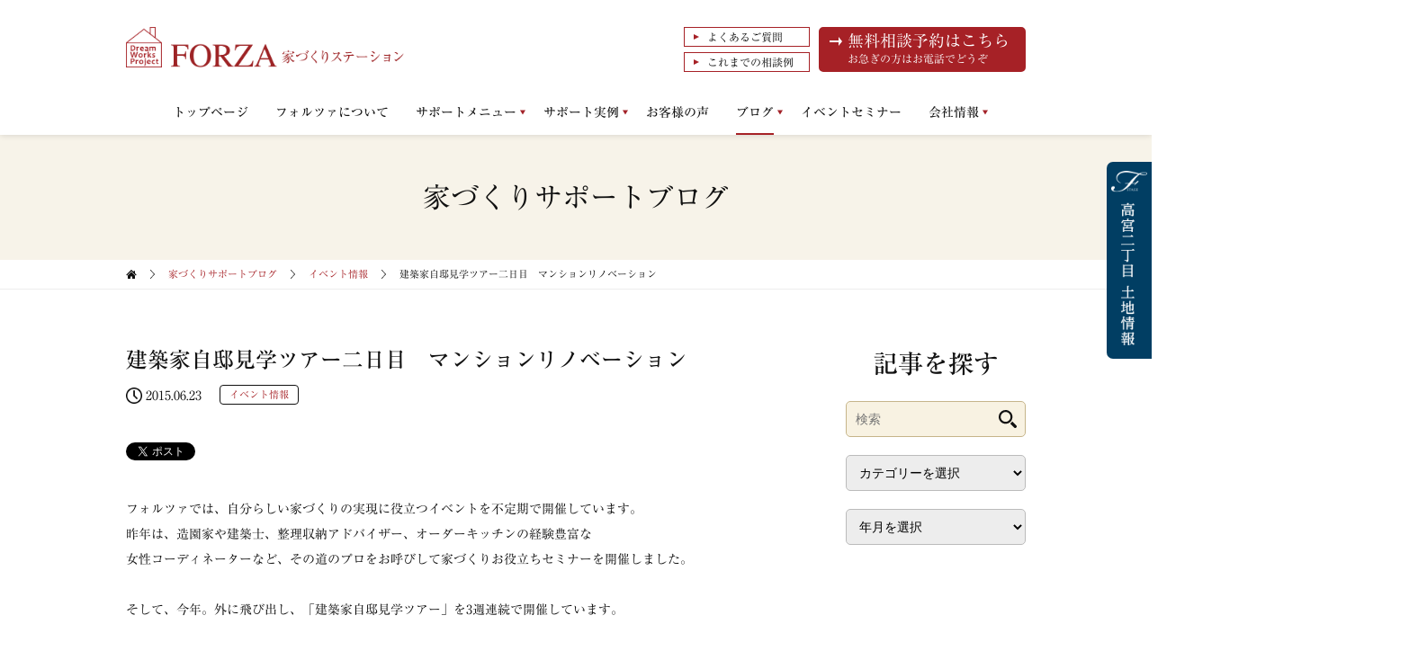

--- FILE ---
content_type: text/html; charset=UTF-8
request_url: https://www.forzakyushu.com/blog/4697.html
body_size: 14788
content:
<!doctype html>
<html lang="ja">
<head>
<meta http-equiv="X-UA-Compatible" content="IE=edge">
<meta charset="UTF-8">
<meta name="description" content="家づくりのわからない事がしっかり聞けて、納得しながら進められる福岡の相談窓口。新築、建て替え、リノベーションなど、何でもご相談ください。">
<meta name="robots" content="index,follow">
<meta name="viewport" content="width=device-width, initial-scale=1.0, minimum-scale=1.0">
<meta name="facebook-domain-verification" content="hq8laa43zgd8csdybpoq69ygrawp4n" />
<meta property="og:title" content="建築家自邸見学ツアー二日目　マンションリノベーション | 家づくりサポートブログ | FORZAの家づくり相談">
<meta property="og:description" content="家づくりのわからない事がしっかり聞けて、納得しながら進められる福岡の相談窓口。新築、建て替え、リノベーションなど、何でもご相談ください。">
<meta property="og:type" content="article">
<meta property="og:url" content="https://www.forzakyushu.com/blog/4697.html">
<meta property="og:image" content="https://www.forzakyushu.com/images/ogp.png">
<meta property="og:site_name" content="福岡の建築家、工務店と建てる注文住宅 | FORZAの家づくり相談">
<title>建築家自邸見学ツアー二日目　マンションリノベーション | 家づくりサポートブログ | FORZAの家づくり相談</title>
<link href="https://www.forzakyushu.com/favicon.ico" rel="shortcut icon" type="image/vnd.microsoft.icon">
<link href="https://www.forzakyushu.com/favicon.ico" rel="icon" type="image/vnd.microsoft.icon">
<link href="https://www.forzakyushu.com/css/common.css?20260121-1516" rel="stylesheet" type="text/css">
<link href="https://www.forzakyushu.com/css/style.css?20260121-1516" rel="stylesheet" type="text/css">
<!--<link href="https://fonts.googleapis.com/earlyaccess/sawarabimincho.css" rel="stylesheet">
<link rel="preconnect" href="https://fonts.gstatic.com">
<link href="https://fonts.googleapis.com/css2?family=Noto+Sans+JP&display=swap" rel="stylesheet">-->
<script type="text/javascript" src="https://ajax.googleapis.com/ajax/libs/jquery/1.10.2/jquery.min.js"></script>
<!--<script type="text/javascript" src="https://ajax.googleapis.com/ajax/libs/jquery/3.4.1/jquery.min.js"></script>-->
<script type="text/javascript" src="https://cdnjs.cloudflare.com/ajax/libs/jquery-easing/1.3/jquery.easing.min.js"></script>
<!--<script type="text/javascript" src="https://www.forzakyushu.com/js/jquery.cookie.js"></script>-->
<script type="text/javascript" src="https://www.forzakyushu.com/js/common.js"></script>
<!--<script type="text/javascript" src="https://typesquare.com/3/tsst/script/ja/typesquare.js?b6GICIRexjs%3D" charset="utf-8"></script>-->
<link href="https://www.forzakyushu.com/css/form.css?20260121-1516" rel="stylesheet" type="text/css">
<link href="https://www.forzakyushu.com/css/blog.css?20260121-1516" rel="stylesheet" type="text/css">
<script type="text/javascript" src="https://www.forzakyushu.com/js/imgLiquid-min.js"></script>
<script type="text/javascript" src="https://www.forzakyushu.com/js/blog.js"></script>



	<style>img:is([sizes="auto" i], [sizes^="auto," i]) { contain-intrinsic-size: 3000px 1500px }</style>
	<style id='classic-theme-styles-inline-css' type='text/css'>
/*! This file is auto-generated */
.wp-block-button__link{color:#fff;background-color:#32373c;border-radius:9999px;box-shadow:none;text-decoration:none;padding:calc(.667em + 2px) calc(1.333em + 2px);font-size:1.125em}.wp-block-file__button{background:#32373c;color:#fff;text-decoration:none}
</style>
<script type="text/javascript" src="https://code.typesquare.com/static/kagoya/kagoya.js" defer></script>
</head>

<body id="wrap">





<div id="stickyContainer">





<!--ヘッダー-->
<header id="scrollArea">

<div>

<p id="headerLogo"><span><img src="https://www.forzakyushu.com/images/logo_dwp.png" alt="Dream Works Project"/></span><a href="https://www.forzakyushu.com/"><img src="https://www.forzakyushu.com/images/logo.png" alt="FORZA"/></a></p>
<!--<p id="headerTxt">自分スタイルの家づくりステーション「フォルツァ」</p>-->

<!--<p id="headerMovieSp"><a href="https://www.forzakyushu.com/promotion/">PV</a></p>-->
<p id="headerCompanySp"><a href="https://www.forzakyushu.com/company.html">会社情報</a></p>
<p id="headerReserveSp02"><a href="https://www.forzakyushu.com/reserve/">相談予約</a></p>

<input type="checkbox" id="menuBtn">
<label for="menuBtn">MENU</label>

<div id="headerLinks">

<label id="closeBtn" for="menuBtn"></label>

<nav>
<ul>
<li><a href="https://www.forzakyushu.com/">トップページ</a></li>
<li><a href="https://www.forzakyushu.com/about.html">フォルツァについて</a></li>
<li class="sub"><a href="https://www.forzakyushu.com/support/">サポートメニュー</a>
<ul>
<li><a href="https://www.forzakyushu.com/support/construction.html">新築・建て替えのサポート</a></li>
<li><a href="https://www.forzakyushu.com/support/renovation.html">リノベーションのサポート</a></li>
<li><a href="https://www.forzakyushu.com/support/land.html">土地探しのサポート</a></li>
<li><a href="https://www.forzakyushu.com/support/choice.html">建築家の選定サポート</a></li>
<li><a href="https://www.forzakyushu.com/support/builder.html">工務店の選定サポート</a></li>
</ul>
</li>
<li class="sub"><a href="https://www.forzakyushu.com/example/">サポート実例</a>
<ul>
<li><a href="https://www.forzakyushu.com/example/house/">新築一戸建て</a></li>
<li><a href="https://www.forzakyushu.com/example/renovation/">リノベーション</a></li>
<li><a href="https://www.forzakyushu.com/example/shop/">店舗</a></li>
<li><a href="https://www.forzakyushu.com/example/institution/">施設</a></li>
<li><a href="https://www.forzakyushu.com/example/other/">その他</a></li>
<li><a href="https://www.forzakyushu.com/feature/">一人暮らし・二人暮らし特集</a></li>
</ul>
</li>
<li><a href="https://www.forzakyushu.com/blog/category/interview">お客様の声</a></li>
<li class="sub"><a href="https://www.forzakyushu.com/blog/" class="current">ブログ</a>
<ul>
<li><a href="https://www.forzakyushu.com/blog/?support">家づくりサポート</a></li>
<li><a href="https://www.forzakyushu.com/blog/?institution">店舗・施設サポート</a></li>
<li><a href="https://www.forzakyushu.com/blog/?report">イベント・セミナーレポート</a></li>
<li><a href="https://www.forzakyushu.com/blog/?useful">家づくりお役立ち情報</a></li>
<li><a href="https://www.forzakyushu.com/blog/?about">フォルツァのこと</a></li>
</ul>
</li>
<li><a href="https://www.forzakyushu.com/event/">イベントセミナー</a></li>
<li class="sub"><a href="https://www.forzakyushu.com/company.html">会社情報</a>
<ul>
<li><a href="https://www.forzakyushu.com/greeting.html">ごあいさつ</a></li>
</ul>
</li>
</ul>
</nav>

<!--<p id="headerMovie"><a href="https://www.forzakyushu.com/promotion/">施主様インタビュー</a></p>-->

<div id="headerBtn">
<ul>
<li><a href="https://www.forzakyushu.com/faq.html">よくあるご質問</a></li>
<li><a href="https://www.forzakyushu.com/consult.html">これまでの相談例</a></li>
</ul>
</div>

<p id="headerReserve"><a href="https://www.forzakyushu.com/reserve/">無料相談予約はこちら<span>お急ぎの方はお電話でどうぞ</span></a></p>

<div id="headerSnsSp">
<div id="headerSnsSpInsta">
<ul>
<li><a href="https://www.instagram.com/kurashino_forza/" target="_blank">フォルツァの日常</a></li>
<li><a href="https://www.instagram.com/forza_kyushu/" target="_blank">竣工写真</a></li>
</ul>
</div>
<div id="headerSnsSpOther">
<ul>
<li><a href="https://www.facebook.com/forzakyushu/" target="_blank"><img src="https://www.forzakyushu.com/images/sns_facebook.png" alt="Facebook"/></a></li>
<li><a href="https://www.pinterest.jp/0848fpycazm5wx1/" target="_blank"><img src="https://www.forzakyushu.com/images/sns_pinterest.png" alt="Pinterest"/></a></li>
</ul>
</div>
</div>

</div>

<!--<p id="headerReserveSp"><a href="https://www.forzakyushu.com/reserve/">無料相談予約<br>はこちらから</a></p>-->

</div>

</header>
<!--／ヘッダー-->




<!--スマホメニュー-->
<div id="menuSp">
<ul>
<li><a href="https://www.forzakyushu.com/greeting.html"><span>ごあいさつ</span></a></li>
<li><a href="https://www.forzakyushu.com/about.html"><span>当社について</span></a></li>
<!--<li><a href="https://www.forzakyushu.com/company.html"><span>会社情報</span></a></li>-->
<li><a href="https://www.forzakyushu.com/support/"><span>サポートメニュー</span></a></li>
<li><a href="https://www.forzakyushu.com/example/"><span>サポート実例</span></a></li>
<li><a href="https://www.forzakyushu.com/blog/"><span>ブログ</span></a></li>
<li><a href="https://www.forzakyushu.com/blog/category/interview"><span>お客さまの声</span></a></li>
<li><a href="https://www.forzakyushu.com/consult.html"><span>過去の相談例</span></a></li>
<li><a href="https://www.forzakyushu.com/faq.html"><span>Q&amp;A</span></a></li>
</ul>
</div>
<!--スマホメニュー-->




<!--メイン-->
<div id="main">





<div id="pageTitle">
<h1>家づくりサポートブログ</h1>
</div>





<div id="bread">
<ol>
<li><a href="https://www.forzakyushu.com/"><img src="https://www.forzakyushu.com/images/bread_home.svg" width="12" height="10" alt=""/></a></li>
<li><a href="https://www.forzakyushu.com/blog/">家づくりサポートブログ</a></li>
<li><a href="https://www.forzakyushu.com/blog/category/event">イベント情報</a></li>
<li>建築家自邸見学ツアー二日目　マンションリノベーション</li>
</ol>
</div>





<div id="blogSingleArea">





<div id="articleWrap" class="box">





<div id="article" class="box">


<div id="articleTitle">
<h2>建築家自邸見学ツアー二日目　マンションリノベーション</h2>
<p class="date">2015.06.23</p><!---->
<!--<p class="cate"></p>-->
<p class="cate"><a href="https://www.forzakyushu.com/blog/category/event">イベント情報</a></p></div>


<ul class="sns">

<li><a href="https://twitter.com/share" class="twitter-share-button" data-url="https://www.forzakyushu.com/blog/4697.html" data-lang="ja">ツイート</a><script>!function(d,s,id){var js,fjs=d.getElementsByTagName(s)[0];if(!d.getElementById(id)){js=d.createElement(s);js.id=id;js.src="//platform.twitter.com/widgets.js";fjs.parentNode.insertBefore(js,fjs);}}(document,"script","twitter-wjs");</script></li>

<li>
<div id="fb-root"></div>
<script>(function(d, s, id) {
var js, fjs = d.getElementsByTagName(s)[0];
if (d.getElementById(id)) return;
js = d.createElement(s); js.id = id;
js.src = "//connect.facebook.net/ja_JP/sdk.js#xfbml=1&version=v2.10";
fjs.parentNode.insertBefore(js, fjs);
}(document, 'script', 'facebook-jssdk'));</script>
<div class="fb-like" data-href="https://www.forzakyushu.com/blog/4697.html" data-layout="button" data-action="like" data-size="small" data-show-faces="false" data-share="false"></div>
</li>

</ul>


<div id="articleContent">
<p>フォルツァでは、自分らしい家づくりの実現に役立つイベントを不定期で開催しています。</p>
<p>昨年は、造園家や建築士、整理収納アドバイザー、オーダーキッチンの経験豊富な</p>
<p>女性コーディネーターなど、その道のプロをお呼びして家づくりお役立ちセミナーを開催しました。</p>
<p>&nbsp;</p>
<p>そして、今年。外に飛び出し、「建築家自邸見学ツアー」を3週連続で開催しています。</p>
<p>&nbsp;</p>
<p>一口にオープンハウスと言っても、展示場にあるそれは新品同様で豪華仕様で、</p>
<p>自分たちの生活をイメージしようとしても難しい場合がありますよね。</p>
<p>今回のイベントでは、自分たちに合った家を建てたいと考えている方を対象に、</p>
<p>住宅の部材の経年変化や、建築家が建てた住宅のプランの工夫や設計コンセプトを見て聞いて、</p>
<p>将来の家づくりに役立ててもらいたいという構想から、スタートしました。</p>
<p>&nbsp;</p>
<h3>■西岡梨夏邸　マンションリノベーション</h3>
<p><a href="https://www.forzakyushu.com/wp/docs/2015/06/CIMG6762.jpg"><img fetchpriority="high" decoding="async" src="https://www.forzakyushu.com/wp/docs/2015/06/CIMG6762-300x225.jpg" alt="CIMG6762" width="300" height="225" class="alignnone size-medium wp-image-4698" /></a><a href="https://www.forzakyushu.com/wp/docs/2015/06/CIMG6775.jpg"><img decoding="async" src="https://www.forzakyushu.com/wp/docs/2015/06/CIMG6775-300x225.jpg" alt="CIMG6775" width="300" height="225" class="alignnone size-medium wp-image-4699" /></a></p>
<p>6月21日（日）10：00　西岡梨夏邸　（福岡市中央区）</p>
<p>■設計した人：<a href="http://salt-arch.com/" target="_blank">ソルト建築設計事務所　西岡梨夏さん</a></p>
<p>&nbsp;</p>
<p>西岡さんの住まい。中古マンションを購入し、リノベーションされました。</p>
<p>築30数年のマンション。古い配管を取り替え、断熱材も新しいものを入れたそうです。</p>
<p>絶対に取り除けない柱や梁は、新しく造った壁との組み合わせでテーブルのベンチになったり、</p>
<p>収納の目隠しになったりと、新しい役割を与えられて、古びた感じは一切ありませんでした。</p>
<p>&nbsp;</p>
<p>奥行き感のあるワンルームに子供部屋や寝室がゆるやかに繋がっていて、</p>
<p>面積の数字以上に広く感じるお住まい。</p>
<p>&nbsp;</p>
<p>また、子育てをしながら建築家として第一線で活躍されている西岡さんは。</p>
<p>ごちゃごちゃしがちなキッチンまわりは、造作の収納家具ですっきりと見せ、</p>
<p>おもちゃが散乱しがちな子供部屋は、大人の目線を遮り足元だけが抜けた壁で仕切るなど</p>
<p>家事や暮らしのちょっとしたストレスを軽減する工夫が、随所にあったのも面白かったです。</p>
<p>西岡梨夏さん、ありがとうございました！</p>
<p>&nbsp;</p>
<p>次は旗竿地に建つ住宅です。</p>
<p>つづきは<a href="http://www.forzakyushu.com/blog/?p=4711">こちらからどうぞ。</a></p>
<p>&nbsp;</p>
<p>&nbsp;</p>
<p>&nbsp;</p>
</div>


<ul class="sns">

<li><a href="https://twitter.com/share" class="twitter-share-button" data-url="https://www.forzakyushu.com/blog/4697.html" data-lang="ja">ツイート</a><script>!function(d,s,id){var js,fjs=d.getElementsByTagName(s)[0];if(!d.getElementById(id)){js=d.createElement(s);js.id=id;js.src="//platform.twitter.com/widgets.js";fjs.parentNode.insertBefore(js,fjs);}}(document,"script","twitter-wjs");</script></li>

<li>
<div id="fb-root"></div>
<script>(function(d, s, id) {
var js, fjs = d.getElementsByTagName(s)[0];
if (d.getElementById(id)) return;
js = d.createElement(s); js.id = id;
js.src = "//connect.facebook.net/ja_JP/sdk.js#xfbml=1&version=v2.10";
fjs.parentNode.insertBefore(js, fjs);
}(document, 'script', 'facebook-jssdk'));</script>
<div class="fb-like" data-href="https://www.forzakyushu.com/blog/4697.html" data-layout="button" data-action="like" data-size="small" data-show-faces="false" data-share="false"></div>
</li>

</ul>



</div>





<div id="articleSearch" class="box">

<h2 class="heading">記事を探す</h2>


<div id="searchBox">

<div>
<form role="search" method="get" action="https://www.forzakyushu.com">
<input type="text" name="s" id="s" value="" placeholder="検索">
<input type="hidden" value="post" name="post_type" id="post_type">
<input type="submit" value="検索">
</form>
</div>

<div>
<select  name='cat' id='cat' class='postform'>
	<option value='-1'>カテゴリーを選択</option>
	<option class="level-0" value="258">店舗・施設サポート&nbsp;&nbsp;(24)</option>
	<option class="level-0" value="257">フォルツァのこと&nbsp;&nbsp;(65)</option>
	<option class="level-0" value="256">家づくりお役立ち情報&nbsp;&nbsp;(23)</option>
	<option class="level-0" value="60">イベント情報&nbsp;&nbsp;(131)</option>
	<option class="level-0" value="27">お客様の声&nbsp;&nbsp;(41)</option>
	<option class="level-0" value="22">家づくりレポート&nbsp;&nbsp;(390)</option>
	<option class="level-1" value="259">&nbsp;&nbsp;&nbsp;新築&nbsp;&nbsp;(279)</option>
	<option class="level-2" value="267">&nbsp;&nbsp;&nbsp;&nbsp;&nbsp;&nbsp;その他のエリア&nbsp;&nbsp;(3)</option>
	<option class="level-3" value="175">&nbsp;&nbsp;&nbsp;&nbsp;&nbsp;&nbsp;&nbsp;&nbsp;&nbsp;完成済☆ペチカのある家（長崎県大村市）&nbsp;&nbsp;(3)</option>
	<option class="level-2" value="266">&nbsp;&nbsp;&nbsp;&nbsp;&nbsp;&nbsp;佐賀エリア&nbsp;&nbsp;(28)</option>
	<option class="level-3" value="263">&nbsp;&nbsp;&nbsp;&nbsp;&nbsp;&nbsp;&nbsp;&nbsp;&nbsp;完成済☆佐賀県神埼市-K様邸&nbsp;&nbsp;(1)</option>
	<option class="level-3" value="262">&nbsp;&nbsp;&nbsp;&nbsp;&nbsp;&nbsp;&nbsp;&nbsp;&nbsp;完成済☆佐賀県鳥栖市-E様邸&nbsp;&nbsp;(2)</option>
	<option class="level-3" value="261">&nbsp;&nbsp;&nbsp;&nbsp;&nbsp;&nbsp;&nbsp;&nbsp;&nbsp;完成済☆HOUSE Y（唐津市）&nbsp;&nbsp;(5)</option>
	<option class="level-3" value="182">&nbsp;&nbsp;&nbsp;&nbsp;&nbsp;&nbsp;&nbsp;&nbsp;&nbsp;完成済☆家族が集まる「く」のいえ（唐津市）&nbsp;&nbsp;(9)</option>
	<option class="level-3" value="237">&nbsp;&nbsp;&nbsp;&nbsp;&nbsp;&nbsp;&nbsp;&nbsp;&nbsp;【進行中】佐賀市-O様邸&nbsp;&nbsp;(5)</option>
	<option class="level-3" value="150">&nbsp;&nbsp;&nbsp;&nbsp;&nbsp;&nbsp;&nbsp;&nbsp;&nbsp;完成済☆茶室のある家（佐賀市）&nbsp;&nbsp;(2)</option>
	<option class="level-3" value="196">&nbsp;&nbsp;&nbsp;&nbsp;&nbsp;&nbsp;&nbsp;&nbsp;&nbsp;完成済☆広いデッキと深い軒のある家（佐賀市）&nbsp;&nbsp;(3)</option>
	<option class="level-2" value="265">&nbsp;&nbsp;&nbsp;&nbsp;&nbsp;&nbsp;福岡エリア&nbsp;&nbsp;(246)</option>
	<option class="level-3" value="273">&nbsp;&nbsp;&nbsp;&nbsp;&nbsp;&nbsp;&nbsp;&nbsp;&nbsp;【進行中】福岡県福岡市-Y様邸&nbsp;&nbsp;(2)</option>
	<option class="level-3" value="270">&nbsp;&nbsp;&nbsp;&nbsp;&nbsp;&nbsp;&nbsp;&nbsp;&nbsp;完成済☆福岡県糸島市-K様セカンドハウス&nbsp;&nbsp;(1)</option>
	<option class="level-3" value="269">&nbsp;&nbsp;&nbsp;&nbsp;&nbsp;&nbsp;&nbsp;&nbsp;&nbsp;完成済☆福岡県春日市-C様邸&nbsp;&nbsp;(5)</option>
	<option class="level-3" value="268">&nbsp;&nbsp;&nbsp;&nbsp;&nbsp;&nbsp;&nbsp;&nbsp;&nbsp;【進行中】福岡県行橋市-K様邸&nbsp;&nbsp;(3)</option>
	<option class="level-3" value="264">&nbsp;&nbsp;&nbsp;&nbsp;&nbsp;&nbsp;&nbsp;&nbsp;&nbsp;完成済☆糟屋郡宇美町-O様邸&nbsp;&nbsp;(4)</option>
	<option class="level-3" value="254">&nbsp;&nbsp;&nbsp;&nbsp;&nbsp;&nbsp;&nbsp;&nbsp;&nbsp;完成済☆福岡市中央区―A様邸&nbsp;&nbsp;(4)</option>
	<option class="level-3" value="229">&nbsp;&nbsp;&nbsp;&nbsp;&nbsp;&nbsp;&nbsp;&nbsp;&nbsp;【進行中】福岡県-S様&nbsp;&nbsp;(1)</option>
	<option class="level-3" value="161">&nbsp;&nbsp;&nbsp;&nbsp;&nbsp;&nbsp;&nbsp;&nbsp;&nbsp;完成済☆H-House（福岡市中央区）&nbsp;&nbsp;(2)</option>
	<option class="level-3" value="162">&nbsp;&nbsp;&nbsp;&nbsp;&nbsp;&nbsp;&nbsp;&nbsp;&nbsp;完成済☆O-House 開放的なコートハウス（福岡市博多区）&nbsp;&nbsp;(2)</option>
	<option class="level-3" value="160">&nbsp;&nbsp;&nbsp;&nbsp;&nbsp;&nbsp;&nbsp;&nbsp;&nbsp;完成済☆段床の家（福岡市城南区）&nbsp;&nbsp;(1)</option>
	<option class="level-3" value="185">&nbsp;&nbsp;&nbsp;&nbsp;&nbsp;&nbsp;&nbsp;&nbsp;&nbsp;完成済☆四季を感じる家（福岡市城南区）&nbsp;&nbsp;(6)</option>
	<option class="level-3" value="226">&nbsp;&nbsp;&nbsp;&nbsp;&nbsp;&nbsp;&nbsp;&nbsp;&nbsp;完成済☆CLERESTORY HOUSE（福岡市南区）&nbsp;&nbsp;(5)</option>
	<option class="level-3" value="260">&nbsp;&nbsp;&nbsp;&nbsp;&nbsp;&nbsp;&nbsp;&nbsp;&nbsp;完成済☆seagull（福岡市南区）&nbsp;&nbsp;(2)</option>
	<option class="level-3" value="183">&nbsp;&nbsp;&nbsp;&nbsp;&nbsp;&nbsp;&nbsp;&nbsp;&nbsp;完成済☆grid house（福岡市南区）&nbsp;&nbsp;(7)</option>
	<option class="level-3" value="167">&nbsp;&nbsp;&nbsp;&nbsp;&nbsp;&nbsp;&nbsp;&nbsp;&nbsp;完成済☆loophole（福岡市南区）&nbsp;&nbsp;(4)</option>
	<option class="level-3" value="192">&nbsp;&nbsp;&nbsp;&nbsp;&nbsp;&nbsp;&nbsp;&nbsp;&nbsp;完成済☆HOUSE W（福岡市城南区）&nbsp;&nbsp;(12)</option>
	<option class="level-3" value="222">&nbsp;&nbsp;&nbsp;&nbsp;&nbsp;&nbsp;&nbsp;&nbsp;&nbsp;完成済☆福岡市早良区ーA様邸&nbsp;&nbsp;(4)</option>
	<option class="level-3" value="176">&nbsp;&nbsp;&nbsp;&nbsp;&nbsp;&nbsp;&nbsp;&nbsp;&nbsp;完成済☆HOUSE N（福岡市早良区）&nbsp;&nbsp;(11)</option>
	<option class="level-3" value="177">&nbsp;&nbsp;&nbsp;&nbsp;&nbsp;&nbsp;&nbsp;&nbsp;&nbsp;完成済☆桜を望む家（福岡市早良区）&nbsp;&nbsp;(4)</option>
	<option class="level-3" value="178">&nbsp;&nbsp;&nbsp;&nbsp;&nbsp;&nbsp;&nbsp;&nbsp;&nbsp;完成済☆H-HOUSE（福岡市早良区）&nbsp;&nbsp;(5)</option>
	<option class="level-3" value="159">&nbsp;&nbsp;&nbsp;&nbsp;&nbsp;&nbsp;&nbsp;&nbsp;&nbsp;完成済☆西新の家（福岡市早良区）&nbsp;&nbsp;(5)</option>
	<option class="level-3" value="139">&nbsp;&nbsp;&nbsp;&nbsp;&nbsp;&nbsp;&nbsp;&nbsp;&nbsp;完成済☆house isd 心を自由にするための週末ポケット（福岡市早良区）&nbsp;&nbsp;(2)</option>
	<option class="level-3" value="170">&nbsp;&nbsp;&nbsp;&nbsp;&nbsp;&nbsp;&nbsp;&nbsp;&nbsp;完成済☆野芥の家（福岡市早良区）&nbsp;&nbsp;(3)</option>
	<option class="level-3" value="189">&nbsp;&nbsp;&nbsp;&nbsp;&nbsp;&nbsp;&nbsp;&nbsp;&nbsp;完成済☆house mnk 家族が集まる大きなキッチン（福岡市早良区）&nbsp;&nbsp;(1)</option>
	<option class="level-3" value="272">&nbsp;&nbsp;&nbsp;&nbsp;&nbsp;&nbsp;&nbsp;&nbsp;&nbsp;完成済☆回廊の家（福岡市早良区）&nbsp;&nbsp;(1)</option>
	<option class="level-3" value="156">&nbsp;&nbsp;&nbsp;&nbsp;&nbsp;&nbsp;&nbsp;&nbsp;&nbsp;完成済☆A-HOUSE（福岡市早良区）&nbsp;&nbsp;(2)</option>
	<option class="level-3" value="225">&nbsp;&nbsp;&nbsp;&nbsp;&nbsp;&nbsp;&nbsp;&nbsp;&nbsp;完成済☆香椎の家（福岡市東区）&nbsp;&nbsp;(3)</option>
	<option class="level-3" value="158">&nbsp;&nbsp;&nbsp;&nbsp;&nbsp;&nbsp;&nbsp;&nbsp;&nbsp;完成済☆A-House（福岡市東区）&nbsp;&nbsp;(6)</option>
	<option class="level-3" value="149">&nbsp;&nbsp;&nbsp;&nbsp;&nbsp;&nbsp;&nbsp;&nbsp;&nbsp;完成済☆西側の三角窓の家（福岡市東区）&nbsp;&nbsp;(6)</option>
	<option class="level-3" value="131">&nbsp;&nbsp;&nbsp;&nbsp;&nbsp;&nbsp;&nbsp;&nbsp;&nbsp;完成済☆みどりが丘の家（福岡市東区）&nbsp;&nbsp;(2)</option>
	<option class="level-3" value="194">&nbsp;&nbsp;&nbsp;&nbsp;&nbsp;&nbsp;&nbsp;&nbsp;&nbsp;完成済☆福岡市西区ーI様邸&nbsp;&nbsp;(2)</option>
	<option class="level-3" value="174">&nbsp;&nbsp;&nbsp;&nbsp;&nbsp;&nbsp;&nbsp;&nbsp;&nbsp;完成済☆圍む家（福岡市西区）&nbsp;&nbsp;(5)</option>
	<option class="level-3" value="155">&nbsp;&nbsp;&nbsp;&nbsp;&nbsp;&nbsp;&nbsp;&nbsp;&nbsp;完成済☆N-House（福岡市西区）&nbsp;&nbsp;(6)</option>
	<option class="level-3" value="180">&nbsp;&nbsp;&nbsp;&nbsp;&nbsp;&nbsp;&nbsp;&nbsp;&nbsp;完成済☆今宿の家（福岡市西区）&nbsp;&nbsp;(3)</option>
	<option class="level-3" value="166">&nbsp;&nbsp;&nbsp;&nbsp;&nbsp;&nbsp;&nbsp;&nbsp;&nbsp;完成済☆展望台の家（福岡市西区）&nbsp;&nbsp;(7)</option>
	<option class="level-3" value="200">&nbsp;&nbsp;&nbsp;&nbsp;&nbsp;&nbsp;&nbsp;&nbsp;&nbsp;完成済☆eight-糸島の八角形-（糸島市）&nbsp;&nbsp;(5)</option>
	<option class="level-3" value="157">&nbsp;&nbsp;&nbsp;&nbsp;&nbsp;&nbsp;&nbsp;&nbsp;&nbsp;完成済☆久山の家（糟屋郡）&nbsp;&nbsp;(7)</option>
	<option class="level-3" value="154">&nbsp;&nbsp;&nbsp;&nbsp;&nbsp;&nbsp;&nbsp;&nbsp;&nbsp;完成済☆anguillahouse〜志免町の細⻑い家（糟屋郡）&nbsp;&nbsp;(1)</option>
	<option class="level-3" value="191">&nbsp;&nbsp;&nbsp;&nbsp;&nbsp;&nbsp;&nbsp;&nbsp;&nbsp;完成済☆東西のルーフテラスに開かれたリビングルーム（古賀市）&nbsp;&nbsp;(1)</option>
	<option class="level-3" value="197">&nbsp;&nbsp;&nbsp;&nbsp;&nbsp;&nbsp;&nbsp;&nbsp;&nbsp;完成済☆うさぎと暮らす家（福津市）&nbsp;&nbsp;(13)</option>
	<option class="level-3" value="137">&nbsp;&nbsp;&nbsp;&nbsp;&nbsp;&nbsp;&nbsp;&nbsp;&nbsp;完成済☆K-House（春日市）&nbsp;&nbsp;(4)</option>
	<option class="level-3" value="138">&nbsp;&nbsp;&nbsp;&nbsp;&nbsp;&nbsp;&nbsp;&nbsp;&nbsp;完成済☆グリッドの家（大野城市）&nbsp;&nbsp;(3)</option>
	<option class="level-3" value="198">&nbsp;&nbsp;&nbsp;&nbsp;&nbsp;&nbsp;&nbsp;&nbsp;&nbsp;完成済☆大屋根の家（太宰府市）&nbsp;&nbsp;(4)</option>
	<option class="level-3" value="171">&nbsp;&nbsp;&nbsp;&nbsp;&nbsp;&nbsp;&nbsp;&nbsp;&nbsp;完成済☆観世音寺の家（太宰府市）&nbsp;&nbsp;(6)</option>
	<option class="level-3" value="244">&nbsp;&nbsp;&nbsp;&nbsp;&nbsp;&nbsp;&nbsp;&nbsp;&nbsp;【進行中】筑紫野市ーA様邸&nbsp;&nbsp;(2)</option>
	<option class="level-3" value="169">&nbsp;&nbsp;&nbsp;&nbsp;&nbsp;&nbsp;&nbsp;&nbsp;&nbsp;完成済☆house ymg〜はじまりの空っぽ〜（筑紫野市）&nbsp;&nbsp;(3)</option>
	<option class="level-3" value="172">&nbsp;&nbsp;&nbsp;&nbsp;&nbsp;&nbsp;&nbsp;&nbsp;&nbsp;完成済☆K-House風水とモダン（筑紫野市）&nbsp;&nbsp;(4)</option>
	<option class="level-3" value="134">&nbsp;&nbsp;&nbsp;&nbsp;&nbsp;&nbsp;&nbsp;&nbsp;&nbsp;完成済☆希みが丘の家（小郡市）&nbsp;&nbsp;(1)</option>
	<option class="level-3" value="116">&nbsp;&nbsp;&nbsp;&nbsp;&nbsp;&nbsp;&nbsp;&nbsp;&nbsp;完成済☆ほどよい距離の家（久留米市）&nbsp;&nbsp;(5)</option>
	<option class="level-3" value="184">&nbsp;&nbsp;&nbsp;&nbsp;&nbsp;&nbsp;&nbsp;&nbsp;&nbsp;完成済☆久留米市－K様邸&nbsp;&nbsp;(6)</option>
	<option class="level-3" value="135">&nbsp;&nbsp;&nbsp;&nbsp;&nbsp;&nbsp;&nbsp;&nbsp;&nbsp;完成済☆広場の家（朝倉郡）&nbsp;&nbsp;(5)</option>
	<option class="level-3" value="223">&nbsp;&nbsp;&nbsp;&nbsp;&nbsp;&nbsp;&nbsp;&nbsp;&nbsp;完成済☆house mgt～拝借おふくろ様～（飯塚市）&nbsp;&nbsp;(4)</option>
	<option class="level-3" value="55">&nbsp;&nbsp;&nbsp;&nbsp;&nbsp;&nbsp;&nbsp;&nbsp;&nbsp;完成済☆おとてっぽうの家（飯塚市）&nbsp;&nbsp;(5)</option>
	<option class="level-3" value="271">&nbsp;&nbsp;&nbsp;&nbsp;&nbsp;&nbsp;&nbsp;&nbsp;&nbsp;完成済☆旗竿・変形地に立つ家（飯塚市）&nbsp;&nbsp;(2)</option>
	<option class="level-3" value="181">&nbsp;&nbsp;&nbsp;&nbsp;&nbsp;&nbsp;&nbsp;&nbsp;&nbsp;完成済☆E-house【大きな屋根の家】（飯塚市）&nbsp;&nbsp;(9)</option>
	<option class="level-3" value="228">&nbsp;&nbsp;&nbsp;&nbsp;&nbsp;&nbsp;&nbsp;&nbsp;&nbsp;完成済☆house urd～段々、遊々自適～（飯塚市）&nbsp;&nbsp;(2)</option>
	<option class="level-3" value="151">&nbsp;&nbsp;&nbsp;&nbsp;&nbsp;&nbsp;&nbsp;&nbsp;&nbsp;完成済☆Pop-up-house（飯塚市）&nbsp;&nbsp;(5)</option>
	<option class="level-3" value="146">&nbsp;&nbsp;&nbsp;&nbsp;&nbsp;&nbsp;&nbsp;&nbsp;&nbsp;完成済☆四季の家（田川市）&nbsp;&nbsp;(2)</option>
	<option class="level-3" value="173">&nbsp;&nbsp;&nbsp;&nbsp;&nbsp;&nbsp;&nbsp;&nbsp;&nbsp;完成済☆赤間の家（宗像市）&nbsp;&nbsp;(2)</option>
	<option class="level-3" value="140">&nbsp;&nbsp;&nbsp;&nbsp;&nbsp;&nbsp;&nbsp;&nbsp;&nbsp;完成済☆足立山の家（北九州市）&nbsp;&nbsp;(3)</option>
	<option class="level-1" value="136">&nbsp;&nbsp;&nbsp;リノベーション&nbsp;&nbsp;(37)</option>
	<option class="level-2" value="253">&nbsp;&nbsp;&nbsp;&nbsp;&nbsp;&nbsp;大分の終の住処（大分市）&nbsp;&nbsp;(5)</option>
	<option class="level-2" value="241">&nbsp;&nbsp;&nbsp;&nbsp;&nbsp;&nbsp;【マンションリノベーション】福岡市東区-Y様邸&nbsp;&nbsp;(2)</option>
	<option class="level-2" value="201">&nbsp;&nbsp;&nbsp;&nbsp;&nbsp;&nbsp;将来を見据える（糸島市）&nbsp;&nbsp;(3)</option>
	<option class="level-2" value="179">&nbsp;&nbsp;&nbsp;&nbsp;&nbsp;&nbsp;山野の家・築90年の古民家再生（嘉麻市）&nbsp;&nbsp;(4)</option>
	<option class="level-0" value="1">未分類&nbsp;&nbsp;(4)</option>
</select>
<script type="text/javascript">
<!--
var dropdown = document.getElementById("cat");
function onCatChange() {
if ( dropdown.options[dropdown.selectedIndex].value > 0 ) {
location.href = "https://www.forzakyushu.com/?cat="+dropdown.options[dropdown.selectedIndex].value;
}
}
dropdown.onchange = onCatChange;
-->
</script>
</div>

<div>
<select name="archive-dropdown" onChange='document.location.href=this.options[this.selectedIndex].value;'>
<option value="">年月を選択</option>
	<option value='https://www.forzakyushu.com/blog/date/2026/01'> 2026年1月 &nbsp;(1)</option>
	<option value='https://www.forzakyushu.com/blog/date/2025/12'> 2025年12月 &nbsp;(1)</option>
	<option value='https://www.forzakyushu.com/blog/date/2025/11'> 2025年11月 &nbsp;(1)</option>
	<option value='https://www.forzakyushu.com/blog/date/2025/10'> 2025年10月 &nbsp;(1)</option>
	<option value='https://www.forzakyushu.com/blog/date/2025/06'> 2025年6月 &nbsp;(2)</option>
	<option value='https://www.forzakyushu.com/blog/date/2025/05'> 2025年5月 &nbsp;(1)</option>
	<option value='https://www.forzakyushu.com/blog/date/2025/04'> 2025年4月 &nbsp;(2)</option>
	<option value='https://www.forzakyushu.com/blog/date/2025/02'> 2025年2月 &nbsp;(1)</option>
	<option value='https://www.forzakyushu.com/blog/date/2025/01'> 2025年1月 &nbsp;(1)</option>
	<option value='https://www.forzakyushu.com/blog/date/2024/11'> 2024年11月 &nbsp;(2)</option>
	<option value='https://www.forzakyushu.com/blog/date/2024/09'> 2024年9月 &nbsp;(1)</option>
	<option value='https://www.forzakyushu.com/blog/date/2024/07'> 2024年7月 &nbsp;(2)</option>
	<option value='https://www.forzakyushu.com/blog/date/2024/06'> 2024年6月 &nbsp;(1)</option>
	<option value='https://www.forzakyushu.com/blog/date/2024/03'> 2024年3月 &nbsp;(1)</option>
	<option value='https://www.forzakyushu.com/blog/date/2024/02'> 2024年2月 &nbsp;(1)</option>
	<option value='https://www.forzakyushu.com/blog/date/2024/01'> 2024年1月 &nbsp;(2)</option>
	<option value='https://www.forzakyushu.com/blog/date/2023/12'> 2023年12月 &nbsp;(1)</option>
	<option value='https://www.forzakyushu.com/blog/date/2023/11'> 2023年11月 &nbsp;(1)</option>
	<option value='https://www.forzakyushu.com/blog/date/2023/10'> 2023年10月 &nbsp;(1)</option>
	<option value='https://www.forzakyushu.com/blog/date/2023/09'> 2023年9月 &nbsp;(1)</option>
	<option value='https://www.forzakyushu.com/blog/date/2023/08'> 2023年8月 &nbsp;(2)</option>
	<option value='https://www.forzakyushu.com/blog/date/2023/06'> 2023年6月 &nbsp;(2)</option>
	<option value='https://www.forzakyushu.com/blog/date/2023/05'> 2023年5月 &nbsp;(1)</option>
	<option value='https://www.forzakyushu.com/blog/date/2023/04'> 2023年4月 &nbsp;(1)</option>
	<option value='https://www.forzakyushu.com/blog/date/2023/03'> 2023年3月 &nbsp;(2)</option>
	<option value='https://www.forzakyushu.com/blog/date/2023/02'> 2023年2月 &nbsp;(2)</option>
	<option value='https://www.forzakyushu.com/blog/date/2023/01'> 2023年1月 &nbsp;(3)</option>
	<option value='https://www.forzakyushu.com/blog/date/2022/12'> 2022年12月 &nbsp;(3)</option>
	<option value='https://www.forzakyushu.com/blog/date/2022/11'> 2022年11月 &nbsp;(2)</option>
	<option value='https://www.forzakyushu.com/blog/date/2022/10'> 2022年10月 &nbsp;(4)</option>
	<option value='https://www.forzakyushu.com/blog/date/2022/09'> 2022年9月 &nbsp;(4)</option>
	<option value='https://www.forzakyushu.com/blog/date/2022/08'> 2022年8月 &nbsp;(3)</option>
	<option value='https://www.forzakyushu.com/blog/date/2022/07'> 2022年7月 &nbsp;(2)</option>
	<option value='https://www.forzakyushu.com/blog/date/2022/06'> 2022年6月 &nbsp;(2)</option>
	<option value='https://www.forzakyushu.com/blog/date/2022/05'> 2022年5月 &nbsp;(4)</option>
	<option value='https://www.forzakyushu.com/blog/date/2022/04'> 2022年4月 &nbsp;(2)</option>
	<option value='https://www.forzakyushu.com/blog/date/2022/03'> 2022年3月 &nbsp;(2)</option>
	<option value='https://www.forzakyushu.com/blog/date/2022/02'> 2022年2月 &nbsp;(2)</option>
	<option value='https://www.forzakyushu.com/blog/date/2022/01'> 2022年1月 &nbsp;(3)</option>
	<option value='https://www.forzakyushu.com/blog/date/2021/12'> 2021年12月 &nbsp;(2)</option>
	<option value='https://www.forzakyushu.com/blog/date/2021/11'> 2021年11月 &nbsp;(3)</option>
	<option value='https://www.forzakyushu.com/blog/date/2021/10'> 2021年10月 &nbsp;(3)</option>
	<option value='https://www.forzakyushu.com/blog/date/2021/09'> 2021年9月 &nbsp;(2)</option>
	<option value='https://www.forzakyushu.com/blog/date/2021/08'> 2021年8月 &nbsp;(2)</option>
	<option value='https://www.forzakyushu.com/blog/date/2021/07'> 2021年7月 &nbsp;(2)</option>
	<option value='https://www.forzakyushu.com/blog/date/2021/06'> 2021年6月 &nbsp;(1)</option>
	<option value='https://www.forzakyushu.com/blog/date/2021/05'> 2021年5月 &nbsp;(4)</option>
	<option value='https://www.forzakyushu.com/blog/date/2021/04'> 2021年4月 &nbsp;(2)</option>
	<option value='https://www.forzakyushu.com/blog/date/2021/03'> 2021年3月 &nbsp;(3)</option>
	<option value='https://www.forzakyushu.com/blog/date/2021/02'> 2021年2月 &nbsp;(3)</option>
	<option value='https://www.forzakyushu.com/blog/date/2021/01'> 2021年1月 &nbsp;(2)</option>
	<option value='https://www.forzakyushu.com/blog/date/2020/12'> 2020年12月 &nbsp;(1)</option>
	<option value='https://www.forzakyushu.com/blog/date/2020/11'> 2020年11月 &nbsp;(2)</option>
	<option value='https://www.forzakyushu.com/blog/date/2020/10'> 2020年10月 &nbsp;(2)</option>
	<option value='https://www.forzakyushu.com/blog/date/2020/09'> 2020年9月 &nbsp;(3)</option>
	<option value='https://www.forzakyushu.com/blog/date/2020/08'> 2020年8月 &nbsp;(1)</option>
	<option value='https://www.forzakyushu.com/blog/date/2020/07'> 2020年7月 &nbsp;(2)</option>
	<option value='https://www.forzakyushu.com/blog/date/2020/06'> 2020年6月 &nbsp;(2)</option>
	<option value='https://www.forzakyushu.com/blog/date/2020/05'> 2020年5月 &nbsp;(1)</option>
	<option value='https://www.forzakyushu.com/blog/date/2020/04'> 2020年4月 &nbsp;(2)</option>
	<option value='https://www.forzakyushu.com/blog/date/2020/03'> 2020年3月 &nbsp;(2)</option>
	<option value='https://www.forzakyushu.com/blog/date/2020/02'> 2020年2月 &nbsp;(2)</option>
	<option value='https://www.forzakyushu.com/blog/date/2020/01'> 2020年1月 &nbsp;(3)</option>
	<option value='https://www.forzakyushu.com/blog/date/2019/12'> 2019年12月 &nbsp;(1)</option>
	<option value='https://www.forzakyushu.com/blog/date/2019/11'> 2019年11月 &nbsp;(3)</option>
	<option value='https://www.forzakyushu.com/blog/date/2019/10'> 2019年10月 &nbsp;(2)</option>
	<option value='https://www.forzakyushu.com/blog/date/2019/09'> 2019年9月 &nbsp;(4)</option>
	<option value='https://www.forzakyushu.com/blog/date/2019/08'> 2019年8月 &nbsp;(4)</option>
	<option value='https://www.forzakyushu.com/blog/date/2019/07'> 2019年7月 &nbsp;(3)</option>
	<option value='https://www.forzakyushu.com/blog/date/2019/06'> 2019年6月 &nbsp;(5)</option>
	<option value='https://www.forzakyushu.com/blog/date/2019/05'> 2019年5月 &nbsp;(4)</option>
	<option value='https://www.forzakyushu.com/blog/date/2019/04'> 2019年4月 &nbsp;(4)</option>
	<option value='https://www.forzakyushu.com/blog/date/2019/03'> 2019年3月 &nbsp;(4)</option>
	<option value='https://www.forzakyushu.com/blog/date/2019/02'> 2019年2月 &nbsp;(5)</option>
	<option value='https://www.forzakyushu.com/blog/date/2019/01'> 2019年1月 &nbsp;(3)</option>
	<option value='https://www.forzakyushu.com/blog/date/2018/12'> 2018年12月 &nbsp;(2)</option>
	<option value='https://www.forzakyushu.com/blog/date/2018/11'> 2018年11月 &nbsp;(4)</option>
	<option value='https://www.forzakyushu.com/blog/date/2018/10'> 2018年10月 &nbsp;(5)</option>
	<option value='https://www.forzakyushu.com/blog/date/2018/09'> 2018年9月 &nbsp;(3)</option>
	<option value='https://www.forzakyushu.com/blog/date/2018/08'> 2018年8月 &nbsp;(5)</option>
	<option value='https://www.forzakyushu.com/blog/date/2018/07'> 2018年7月 &nbsp;(3)</option>
	<option value='https://www.forzakyushu.com/blog/date/2018/06'> 2018年6月 &nbsp;(4)</option>
	<option value='https://www.forzakyushu.com/blog/date/2018/05'> 2018年5月 &nbsp;(5)</option>
	<option value='https://www.forzakyushu.com/blog/date/2018/04'> 2018年4月 &nbsp;(5)</option>
	<option value='https://www.forzakyushu.com/blog/date/2018/03'> 2018年3月 &nbsp;(5)</option>
	<option value='https://www.forzakyushu.com/blog/date/2018/02'> 2018年2月 &nbsp;(2)</option>
	<option value='https://www.forzakyushu.com/blog/date/2018/01'> 2018年1月 &nbsp;(3)</option>
	<option value='https://www.forzakyushu.com/blog/date/2017/12'> 2017年12月 &nbsp;(4)</option>
	<option value='https://www.forzakyushu.com/blog/date/2017/11'> 2017年11月 &nbsp;(4)</option>
	<option value='https://www.forzakyushu.com/blog/date/2017/10'> 2017年10月 &nbsp;(3)</option>
	<option value='https://www.forzakyushu.com/blog/date/2017/09'> 2017年9月 &nbsp;(2)</option>
	<option value='https://www.forzakyushu.com/blog/date/2017/08'> 2017年8月 &nbsp;(3)</option>
	<option value='https://www.forzakyushu.com/blog/date/2017/07'> 2017年7月 &nbsp;(4)</option>
	<option value='https://www.forzakyushu.com/blog/date/2017/06'> 2017年6月 &nbsp;(4)</option>
	<option value='https://www.forzakyushu.com/blog/date/2017/05'> 2017年5月 &nbsp;(4)</option>
	<option value='https://www.forzakyushu.com/blog/date/2017/04'> 2017年4月 &nbsp;(3)</option>
	<option value='https://www.forzakyushu.com/blog/date/2017/03'> 2017年3月 &nbsp;(4)</option>
	<option value='https://www.forzakyushu.com/blog/date/2017/02'> 2017年2月 &nbsp;(4)</option>
	<option value='https://www.forzakyushu.com/blog/date/2017/01'> 2017年1月 &nbsp;(2)</option>
	<option value='https://www.forzakyushu.com/blog/date/2016/12'> 2016年12月 &nbsp;(4)</option>
	<option value='https://www.forzakyushu.com/blog/date/2016/11'> 2016年11月 &nbsp;(5)</option>
	<option value='https://www.forzakyushu.com/blog/date/2016/10'> 2016年10月 &nbsp;(3)</option>
	<option value='https://www.forzakyushu.com/blog/date/2016/09'> 2016年9月 &nbsp;(5)</option>
	<option value='https://www.forzakyushu.com/blog/date/2016/08'> 2016年8月 &nbsp;(6)</option>
	<option value='https://www.forzakyushu.com/blog/date/2016/07'> 2016年7月 &nbsp;(6)</option>
	<option value='https://www.forzakyushu.com/blog/date/2016/06'> 2016年6月 &nbsp;(4)</option>
	<option value='https://www.forzakyushu.com/blog/date/2016/05'> 2016年5月 &nbsp;(6)</option>
	<option value='https://www.forzakyushu.com/blog/date/2016/04'> 2016年4月 &nbsp;(4)</option>
	<option value='https://www.forzakyushu.com/blog/date/2016/03'> 2016年3月 &nbsp;(5)</option>
	<option value='https://www.forzakyushu.com/blog/date/2016/02'> 2016年2月 &nbsp;(4)</option>
	<option value='https://www.forzakyushu.com/blog/date/2016/01'> 2016年1月 &nbsp;(4)</option>
	<option value='https://www.forzakyushu.com/blog/date/2015/12'> 2015年12月 &nbsp;(6)</option>
	<option value='https://www.forzakyushu.com/blog/date/2015/11'> 2015年11月 &nbsp;(5)</option>
	<option value='https://www.forzakyushu.com/blog/date/2015/10'> 2015年10月 &nbsp;(3)</option>
	<option value='https://www.forzakyushu.com/blog/date/2015/09'> 2015年9月 &nbsp;(7)</option>
	<option value='https://www.forzakyushu.com/blog/date/2015/08'> 2015年8月 &nbsp;(5)</option>
	<option value='https://www.forzakyushu.com/blog/date/2015/07'> 2015年7月 &nbsp;(6)</option>
	<option value='https://www.forzakyushu.com/blog/date/2015/06'> 2015年6月 &nbsp;(5)</option>
	<option value='https://www.forzakyushu.com/blog/date/2015/05'> 2015年5月 &nbsp;(5)</option>
	<option value='https://www.forzakyushu.com/blog/date/2015/04'> 2015年4月 &nbsp;(5)</option>
	<option value='https://www.forzakyushu.com/blog/date/2015/03'> 2015年3月 &nbsp;(6)</option>
	<option value='https://www.forzakyushu.com/blog/date/2015/02'> 2015年2月 &nbsp;(4)</option>
	<option value='https://www.forzakyushu.com/blog/date/2015/01'> 2015年1月 &nbsp;(8)</option>
	<option value='https://www.forzakyushu.com/blog/date/2014/12'> 2014年12月 &nbsp;(5)</option>
	<option value='https://www.forzakyushu.com/blog/date/2014/11'> 2014年11月 &nbsp;(8)</option>
	<option value='https://www.forzakyushu.com/blog/date/2014/10'> 2014年10月 &nbsp;(5)</option>
	<option value='https://www.forzakyushu.com/blog/date/2014/09'> 2014年9月 &nbsp;(8)</option>
	<option value='https://www.forzakyushu.com/blog/date/2014/08'> 2014年8月 &nbsp;(7)</option>
	<option value='https://www.forzakyushu.com/blog/date/2014/07'> 2014年7月 &nbsp;(5)</option>
	<option value='https://www.forzakyushu.com/blog/date/2014/06'> 2014年6月 &nbsp;(9)</option>
	<option value='https://www.forzakyushu.com/blog/date/2014/05'> 2014年5月 &nbsp;(6)</option>
	<option value='https://www.forzakyushu.com/blog/date/2014/04'> 2014年4月 &nbsp;(5)</option>
	<option value='https://www.forzakyushu.com/blog/date/2014/03'> 2014年3月 &nbsp;(5)</option>
	<option value='https://www.forzakyushu.com/blog/date/2014/02'> 2014年2月 &nbsp;(3)</option>
	<option value='https://www.forzakyushu.com/blog/date/2014/01'> 2014年1月 &nbsp;(5)</option>
	<option value='https://www.forzakyushu.com/blog/date/2013/12'> 2013年12月 &nbsp;(5)</option>
	<option value='https://www.forzakyushu.com/blog/date/2013/11'> 2013年11月 &nbsp;(5)</option>
	<option value='https://www.forzakyushu.com/blog/date/2013/10'> 2013年10月 &nbsp;(4)</option>
	<option value='https://www.forzakyushu.com/blog/date/2013/09'> 2013年9月 &nbsp;(2)</option>
	<option value='https://www.forzakyushu.com/blog/date/2013/08'> 2013年8月 &nbsp;(6)</option>
	<option value='https://www.forzakyushu.com/blog/date/2013/07'> 2013年7月 &nbsp;(7)</option>
	<option value='https://www.forzakyushu.com/blog/date/2013/06'> 2013年6月 &nbsp;(4)</option>
	<option value='https://www.forzakyushu.com/blog/date/2013/05'> 2013年5月 &nbsp;(10)</option>
	<option value='https://www.forzakyushu.com/blog/date/2013/04'> 2013年4月 &nbsp;(10)</option>
	<option value='https://www.forzakyushu.com/blog/date/2013/03'> 2013年3月 &nbsp;(7)</option>
	<option value='https://www.forzakyushu.com/blog/date/2013/02'> 2013年2月 &nbsp;(5)</option>
	<option value='https://www.forzakyushu.com/blog/date/2013/01'> 2013年1月 &nbsp;(6)</option>
	<option value='https://www.forzakyushu.com/blog/date/2012/12'> 2012年12月 &nbsp;(7)</option>
	<option value='https://www.forzakyushu.com/blog/date/2012/11'> 2012年11月 &nbsp;(5)</option>
	<option value='https://www.forzakyushu.com/blog/date/2012/10'> 2012年10月 &nbsp;(7)</option>
	<option value='https://www.forzakyushu.com/blog/date/2012/09'> 2012年9月 &nbsp;(4)</option>
	<option value='https://www.forzakyushu.com/blog/date/2012/08'> 2012年8月 &nbsp;(4)</option>
	<option value='https://www.forzakyushu.com/blog/date/2012/07'> 2012年7月 &nbsp;(3)</option>
	<option value='https://www.forzakyushu.com/blog/date/2012/06'> 2012年6月 &nbsp;(4)</option>
	<option value='https://www.forzakyushu.com/blog/date/2012/05'> 2012年5月 &nbsp;(4)</option>
	<option value='https://www.forzakyushu.com/blog/date/2012/04'> 2012年4月 &nbsp;(4)</option>
	<option value='https://www.forzakyushu.com/blog/date/2012/03'> 2012年3月 &nbsp;(8)</option>
	<option value='https://www.forzakyushu.com/blog/date/2012/02'> 2012年2月 &nbsp;(7)</option>
	<option value='https://www.forzakyushu.com/blog/date/2012/01'> 2012年1月 &nbsp;(5)</option>
	<option value='https://www.forzakyushu.com/blog/date/2011/12'> 2011年12月 &nbsp;(7)</option>
	<option value='https://www.forzakyushu.com/blog/date/2011/11'> 2011年11月 &nbsp;(10)</option>
	<option value='https://www.forzakyushu.com/blog/date/2011/10'> 2011年10月 &nbsp;(6)</option>
	<option value='https://www.forzakyushu.com/blog/date/2011/09'> 2011年9月 &nbsp;(4)</option>
	<option value='https://www.forzakyushu.com/blog/date/2011/08'> 2011年8月 &nbsp;(1)</option>
	<option value='https://www.forzakyushu.com/blog/date/2011/06'> 2011年6月 &nbsp;(1)</option>
	<option value='https://www.forzakyushu.com/blog/date/2011/05'> 2011年5月 &nbsp;(1)</option>
	<option value='https://www.forzakyushu.com/blog/date/2010/09'> 2010年9月 &nbsp;(1)</option>
	<option value='https://www.forzakyushu.com/blog/date/2009/11'> 2009年11月 &nbsp;(1)</option>
	<option value='https://www.forzakyushu.com/blog/date/2009/10'> 2009年10月 &nbsp;(1)</option>
	<option value='https://www.forzakyushu.com/blog/date/2008/08'> 2008年8月 &nbsp;(1)</option>
	<option value='https://www.forzakyushu.com/blog/date/2006/10'> 2006年10月 &nbsp;(1)</option>
	<option value='https://www.forzakyushu.com/blog/date/2006/01'> 2006年1月 &nbsp;(2)</option>
	<option value='https://www.forzakyushu.com/blog/date/2005/07'> 2005年7月 &nbsp;(1)</option>
	<option value='https://www.forzakyushu.com/blog/date/2005/01'> 2005年1月 &nbsp;(1)</option>
	<option value='https://www.forzakyushu.com/blog/date/2004/10'> 2004年10月 &nbsp;(1)</option>
	<option value='https://www.forzakyushu.com/blog/date/2003/06'> 2003年6月 &nbsp;(1)</option>
</select>
</div>

</div>


</div>




</div><!--wrap-->





<div id="paginationSingle" class="box">
<ul>
<li class="prev"><a href="https://www.forzakyushu.com/blog/4711.html" rel="next">建築家自邸見学ツアー二日目　旗竿地に建つ家</a></li><li class="list"><a href="https://www.forzakyushu.com/blog/">記事一覧</a></li>
<li class="next"><a href="https://www.forzakyushu.com/blog/4692.html" rel="prev">建築家自邸見学ツアー一日目　庭と暮らす家／経年変化を重ねた家</a></li></ul>
</div>





<div class="otherPosts box">
<h2 class="heading">同じカテゴリー（イベント情報）の記事</h2>
<ul>

<li>
<a href="https://www.forzakyushu.com/blog/9617.html">
<figure><img src="https://www.forzakyushu.com/wp/docs/post/2025/S__134111269.jpg" alt=""/></figure>
<div class="floatTxt">
<p class="title">かつお節　削り体験とみそ玉つくり</p>
<p class="date">2025.10.30</p>
</div>
</a>
</li>


<li>
<a href="https://www.forzakyushu.com/blog/9338.html">
<figure><img src="https://www.forzakyushu.com/wp/docs/post/2024/edf4b0db2216353e6943206d8edf9269.jpg" alt=""/></figure>
<div class="floatTxt">
<p class="title">【7/6（土）・7/7（日）】オープンハウス開催のお知らせ【建築家とつくった家】</p>
<p class="date">2024.07.03</p>
</div>
</a>
</li>


<li>
<a href="https://www.forzakyushu.com/blog/9062.html">
<figure><img src="https://www.forzakyushu.com/wp/docs/post/2023/ot333.png" alt=""/></figure>
<div class="floatTxt">
<p class="title">\知って得する！/ 「住まい」と「お金」の魔法塾 ～セミナー開催のお知らせ～</p>
<p class="date">2023.05.02</p>
</div>
</a>
</li>


<li>
<a href="https://www.forzakyushu.com/blog/9036.html">
<figure><img src="https://www.forzakyushu.com/wp/docs/post/2023/IMG_6621.jpeg" alt=""/></figure>
<div class="floatTxt">
<p class="title">【4/22（土）・4/23（日）】完成見学会のお知らせ【建築家とつくった家】</p>
<p class="date">2023.03.29</p>
</div>
</a>
</li>


<li>
<a href="https://www.forzakyushu.com/blog/8997.html">
<figure><img src="https://www.forzakyushu.com/wp/docs/post/2023/002.jpg" alt=""/></figure>
<div class="floatTxt">
<p class="title">【福岡県美しいまちづくり建築賞】住宅部門　大賞受賞のお知らせ</p>
<p class="date">2023.02.25</p>
</div>
</a>
</li>

</ul>
</div>





</div><!--/area-->





</div>
<!--／メイン-->





<div id="fStageBtn" class="fStage">
<a href="https://www.forzakyushu.com/takamiya_land/" target="_blank">
<img class="pc" src="https://www.forzakyushu.com/images/fstage_btn_pc.png" alt="高宮二丁目 土地情報"/>
<img class="sp" src="https://www.forzakyushu.com/images/fstage_btn_sp.png" alt="高宮二丁目 土地情報"/>
</a>
</div>





<div id="footerSns">
<ul>
<li><a href="https://www.instagram.com/kurashino_forza/" target="_blank"><p>フォルツァの日常</p></a></li>
<li><a href="https://www.instagram.com/forza_kyushu/" target="_blank"><p>竣工写真</p></a></li>
</ul>
</div>





<!--フッター-->
<footer>

<p id="pagetopBtn"><a href="#wrap">PAGE TOP</a></p>

<!--<p id="footerLogo"><img src="https://www.forzakyushu.com/images/footer_logo.svg" alt="Dream Works Project"/></p>-->

<p id="footerAddress">フォルツァ株式会社<br>〒810-0044　福岡市中央区六本松1丁目3-30-1<br>TEL 092-715-6233</p>

<div id="footerLink">
<ul>
<li><a href="https://www.forzakyushu.com/company.html">会社情報</a></li>
<li><a href="https://www.forzakyushu.com/reserve/">家づくり無料相談予約</a></li>
<li><a href="https://www.forzakyushu.com/recruit.html">リクルート</a></li>
<li><a href="https://www.forzakyushu.com/policy.html">プライバシーポリシー</a></li>
<li><a href="https://www.forzakyushu.com/link.html">福岡の建築家・設計事務所</a></li>
<li><a href="https://www.forzakyushu.com/sitemap.html">サイトマップ</a></li>
</ul>
</div>


<div id="footerBanner">
<ul>

<li>
<p><a href="https://www.forzakk.com/" target="_blank"><img src="https://www.forzakyushu.com/images/banner_forza_kitakyushu.svg" alt="FORZA Kitakyushu" loading="lazy"/></a></p>
<p>フォルツァ北九州オフィス</p>
</li>

<!--<li>
<p><a href="http://www.forzastyle.jp/" target="_blank"><img src="https://www.forzakyushu.com/images/banner_forza_tokyo.svg" alt="FORZA tokyo"/></a></p>
<p>フォルツァ東京</p>
</li>-->

<!--<li>
<p><a href="http://ikashita-fudosan.com/" target="_blank"><img src="https://www.forzakyushu.com/images/banner_ikashita.svg" height="12px" alt="イカシタ不動産"/></a></p>
<p>フォルツァ久留米・佐賀オフィス</p>
</li>-->

<!--<li id="hoken">
<p><a href="http://www.hoken-g.com/" target="_blank"><img src="https://www.forzakyushu.com/images/banner_hoken.png" alt="中小企業・法人専門保険のガイド"/></a></p>
<p>提携保険代理店</p>
</li>-->

<li>
<p><a href="https://www.daido-estate.jp/" target="_blank"><img src="https://www.forzakyushu.com/images/banner_daido.png" alt="株式会社ダイドー不動産" loading="lazy"/></a></p>
<p>株式会社ダイドー不動産</p>
</li>

</ul>
</div>


<!--<p id="footerReserveSp"><a href="https://www.forzakyushu.com/reserve/"><span>家づくり相談予約はこちら［無料］</span></a></p>-->


<p id="copy">&copy; 2002 FORZA Co., Ltd.</p>

</footer>
<!--／フッター-->





</div><!--/stickyContainer-->





<div id="analytics">





<!--Yahoo解析-->
<!--<script type="text/javascript">
(function () {
var tagjs = document.createElement("script");
var s = document.getElementsByTagName("script")[0];
tagjs.async = true;
tagjs.src = "//s.yjtag.jp/tag.js#site=iTFXHsY";
s.parentNode.insertBefore(tagjs, s);
}());
</script>
<noscript>
<iframe src="//b.yjtag.jp/iframe?c=iTFXHsY" width="1" height="1" frameborder="0" scrolling="no" marginheight="0" marginwidth="0"></iframe>
</noscript>-->
<!--Yahoo解析-->





<!-- Global site tag (gtag.js) - Google Analytics4 -->
<script async src="https://www.googletagmanager.com/gtag/js?id=G-0D668PQVW5"></script>
<script>
  window.dataLayer = window.dataLayer || [];
  function gtag(){dataLayer.push(arguments);}
  gtag('js', new Date());

  gtag('config', 'G-0D668PQVW5');
</script>










<!--ヒートマップ2-->
<!--<script type="text/javascript">
var mouseflowDisableKeyLogging = true;
    var _mfq = _mfq || [];
    (function() {
        var mf = document.createElement("script");
        mf.type = "text/javascript"; mf.async = true;
        mf.src = "//cdn.mouseflow.com/projects/7eb73ed7-022e-43c8-b7a6-1b4d7e5cfb09.js";
        document.getElementsByTagName("head")[0].appendChild(mf);
    })();
</script>-->
<!--ヒートマップ2-->










<!-- GDNリマーケティングタグ -->
<!--<script type="text/javascript">
/* <![CDATA[ */
var google_conversion_id = 942038744;
var google_custom_params = window.google_tag_params;
var google_remarketing_only = true;
/* ]]> */
</script>
<script type="text/javascript" src="//www.googleadservices.com/pagead/conversion.js">
</script>
<noscript>
<div style="display:inline;">
<img height="1" width="1" style="border-style:none;" alt="" src="//googleads.g.doubleclick.net/pagead/viewthroughconversion/942038744/?value=0&amp;guid=ON&amp;script=0"/>
</div>
</noscript>-->

<!-- YDNサイトリターゲティングタグ -->
<!--<script type="text/javascript" language="javascript">
/* <![CDATA[ */
var yahoo_retargeting_id = '7502SJ6MLK';
var yahoo_retargeting_label = '';
/* ]]> */
</script>
<script type="text/javascript" language="javascript" src="//b92.yahoo.co.jp/js/s_retargeting.js"></script>-->





</div><!--/analytics-->










<!-- このタグは削除しないでください。 - 妥協しないフルオーダーの家づくり  - このタグは削除しないでください。-->
<!--<script>(function(w,d,s,l,i){w[l]=w[l]||[];w[l].push({'gtm.start':
new Date().getTime(),event:'gtm.js'});var f=d.getElementsByTagName(s)[0],
j=d.createElement(s),dl=l!='dataLayer'?'&l='+l:'';j.async=true;j.src=
'https://www.googletagmanager.com/gtm.js?id='+i+dl;f.parentNode.insertBefore(j,f);
})(window,document,'script','dataLayer','GTM-WW8CV92');</script>
<script type="text/javascript">(function(d,u){var b=d.getElementsByTagName("script")[0],j=d.createElement("script");j.async=true;j.src=u;b.parentNode.insertBefore(j,b);})(document,"//img.ak.impact-ad.jp/ut/ee863d4b8d59df22_5034.js");</script>
<script src='//i.socdm.com/s/so_sg.js?pb=1&sgid=80577' type='text/javascript'></script>
<script async src="https://www.googletagmanager.com/gtag/js?id=AW-10825020078"></script>
<script>
  window.dataLayer = window.dataLayer || [];
  function gtag(){dataLayer.push(arguments);}
  gtag('js', new Date());

  gtag('config', 'AW-10825020078');
</script>
<script async src="https://s.yimg.jp/images/listing/tool/cv/ytag.js"></script>
<script>
window.yjDataLayer = window.yjDataLayer || [];
function ytag() { yjDataLayer.push(arguments); }
ytag({"type":"ycl_cookie","config":{"ycl_use_non_cookie_storage":true}});
</script>
<script async src="https://s.yimg.jp/images/listing/tool/cv/ytag.js"></script>
<script>
window.yjDataLayer = window.yjDataLayer || [];
function ytag() { yjDataLayer.push(arguments); }
ytag({
  "type":"yjad_retargeting",
  "config":{
    "yahoo_retargeting_id": "USWM4WLUBH",
    "yahoo_retargeting_label": "",
    "yahoo_retargeting_page_type": "",
    "yahoo_retargeting_items":[
      {item_id: '', category_id: '', price: '', quantity: ''}
    ]
  }
});
</script>-->
<!-- このタグは削除しないでください。 - 妥協しないフルオーダーの家づくり  - このタグは削除しないでください。-->





<script type="speculationrules">
{"prefetch":[{"source":"document","where":{"and":[{"href_matches":"\/*"},{"not":{"href_matches":["\/wp\/wp-*.php","\/wp\/wp-admin\/*","\/wp\/docs\/*","\/wp\/wp-content\/*","\/wp\/wp-content\/plugins\/*","\/wp\/wp-content\/themes\/forza2017\/*","\/*\\?(.+)"]}},{"not":{"selector_matches":"a[rel~=\"nofollow\"]"}},{"not":{"selector_matches":".no-prefetch, .no-prefetch a"}}]},"eagerness":"conservative"}]}
</script>
</body>
</html>

--- FILE ---
content_type: text/css
request_url: https://www.forzakyushu.com/css/style.css?20260121-1516
body_size: 6398
content:
@charset "utf-8";
/* CSS Document */

/*------------------------
ヘッダー
------------------------*/
#stickyContainer{
position: relative;
background-color: #ffffff;
overflow: clip;
z-index: 2;
}

header{
	background-color: #ffffff;
	/*position: relative;*/
	position: sticky;
	top: 0px;
	left: 0px;
	right: 0px;
	/*width: 100%;*/
	-webkit-box-shadow: 0px 0px 7px rgba(0,0,0,0.15);
	box-shadow: 0px 0px 7px rgba(0,0,0,0.15);
	z-index: 100;
}
header>div{
	width: 1000px;
	height: 150px;
	margin-left: auto;
	margin-right: auto;
	position: relative;
}
#headerLogo{
	position: absolute;
	top: 30px;
	left: 0px;
	display: flex;
	align-items: flex-end;
}
#headerLogo span{
display: block;
width: 40px;
margin-right: 10px;
}
#headerLogo span img{
width: 100%;
height: auto;
}
#headerLogo img{
	width: 260px;
	height: auto;
}
#headerTxt{
	font-size: 12px;
	font-size: 1.2rem;
	position: absolute;
	left: 200px;
	top: 55px;
}
#menuBtn, #menuBtn+label, #closeBtn{
	display: none;
}



/*#headerMovieSp{
	display: none;
	position: absolute;
	top: 50%;
	right: 70px;
	width: 60px;
	height: 50px;
	transform: translate(0, -50%);
}
#headerMovieSp a{
	display: block;
	width: 100%;
	height: 100%;
	font-size: 8px;
	font-size: 0.8rem;
	line-height: 10px;
	position: relative;
	text-align: center;
	padding: 25px 0 0;
	color: #ffffff;
	background-color: #ff8a00;
	border-radius: 5px;
	background-image: url(../images/movie.png);
	background-repeat: no-repeat;
	background-position: center 5px;
	background-size: 24px auto;
}*/

/*#headerMovieSp{
	display: none;
	position: absolute;
	top: 0;
	right: 0;
	width: 70px;
	height: 70px;
}
#headerMovieSp a{
	display: block;
	width: 100%;
	height: 100%;
	font-size: 10px;
	font-size: 1.0rem;
	line-height: 100%;
	position: relative;
	text-align: center;
	padding: 45px 0 0;
	color: #111111;
	background-image: url(../images/movie_black.png);
	background-repeat: no-repeat;
	background-position: center 20px;
	background-size: 30px auto;
}*/
#headerMovieSp{
	display: none;
	position: absolute;
	top: 0;
	right: 60px;
	width: 50px;
	height: 70px;
}
#headerMovieSp a{
	display: block;
	width: 100%;
	height: 100%;
	font-size: 10px;
	font-size: 1.0rem;
	line-height: 100%;
	position: relative;
	text-align: center;
	padding: 45px 0 0;
	color: #111111;
	background-image: url(../images/movie_black.png);
	background-repeat: no-repeat;
	background-position: center 19px;
	background-size: 30px auto;
}
#headerReserveSp02{
	display: none;
	position: absolute;
	top: 0;
	right: 10px;
	width: 50px;
	height: 70px;
}
#headerReserveSp02 a{
	display: block;
	width: 100%;
	height: 100%;
	font-size: 10px;
	font-size: 1.0rem;
	line-height: 100%;
	position: relative;
	text-align: center;
	padding: 45px 0 0;
	color: #111111;
	background-image: url(../images/calendar_black.png);
	background-repeat: no-repeat;
	background-position: center 16px;
	background-size: auto 26px;
}
#headerCompanySp{
	display: none;
	position: absolute;
	top: 0;
	right: 60px;
	width: 50px;
	height: 70px;
}
#headerCompanySp a{
	display: block;
	width: 100%;
	height: 100%;
	font-size: 10px;
	font-size: 1.0rem;
	line-height: 100%;
	position: relative;
	text-align: center;
	padding: 45px 0 0;
	color: #111111;
	background-image: url(../images/forza_icon.png);
	background-repeat: no-repeat;
	background-position: center 16px;
	background-size: auto 26px;
}
#headerSnsSp{
display: none;
margin-top: 20px;
}
#headerSnsSpInsta ul li+li{
margin-top: 10px;
}
#headerSnsSpInsta ul li a{
display: block;
background-color: #ffffff;
padding: 10px 10px 10px 50px;
background-image: url(../images/sns_instagram.png);
background-repeat: no-repeat;
background-position: 10px center;
background-size: 30px auto;
font-size: 16px;
font-size: 1.6rem;
color: #111111;
}
#headerSnsSpInsta ul li a:hover{
opacity: 0.6;
}
#headerSnsSpOther{
}
#headerSnsSpOther ul{
display: flex;
justify-content: center;
margin: 0 0 0 -20px;
}
#headerSnsSpOther ul li{
width: 40px;
margin: 20px 0 0 20px;
}
#headerSnsSpOther ul li a:hover{
opacity: 0.6;
}
#headerSnsSpOther img{
max-width: 100%;
height: auto;
margin: 0 auto;
}



@media screen and (max-width: 999px){
header{
	top: 0px;
	left: 0px;
	right: 0px;
	position: sticky;
	-webkit-box-shadow: 0px 0px 7px rgba(0,0,0,0.15);
	box-shadow: 0px 0px 7px rgba(0,0,0,0.15);
}
/*header.sticky{
	position: fixed;
	-webkit-box-shadow: 0px 0px 7px rgba(0,0,0,0.15);
	box-shadow: 0px 0px 7px rgba(0,0,0,0.15);
}*/
header>div{
	width: 100%;
	height: 70px;
}
/*#headerLogo{
	top: 10px;
	left: 50%;
	transform: translate(-50%, 0);
}
#headerLogo img{
	width: 150px;
	height: auto;
}*/
#headerLogo{
	top: 50%;
	left: 0;
	right: 0;
	transform: translate(0, -50%);
	padding-left: 70px;
	padding-right: 120px;
	display: block;
}
#headerLogo span{
display: none;
}
#headerLogo img{
	width: 100%;
	max-width: 260px;
	height: auto;
	margin: 0 auto;
}
#headerTxt{
	display: none;
}
#menuBtn+label{
	display: block;
	width: 70px;
	height: 70px;
	position: absolute;
	top: 0;
	left: 0;
	cursor: pointer;
	font-size: 10px;
	font-size: 1.0rem;
	padding-top: 45px;
	line-height: 100%;
	text-align: center;
	/*z-index: 2;*/
}
#menuBtn+label::before, #menuBtn+label::after{
	content: '';
	display: block;
	position: absolute;
	left: 20px;
	right: 20px;
	height: 7px;
}
#menuBtn+label::before{
	top: 20px;
	border-top: 2px solid #111111;
	border-bottom: 1px solid #111111;
}
#menuBtn+label::after{
	top: 30px;
	border-top: 1px solid #111111;
	border-bottom: 2px solid #111111;
}
#menuBtn:checked+label::before, #menuBtn:checked+label::after{
	content: none;
}
/*#menuBtn:checked+label::before, #menuBtn:checked+label::after{
	top: 50%;
	bottom: auto;
	height: 2px;
	margin-top: -1px;
	background-color: #ffffff;
	border: none;
	-webkit-transition: 300ms ease-in-out;
	-moz-transition: 300ms ease-in-out;
	transition: 300ms ease-in-out;
}
#menuBtn:checked+label::before{
	-webkit-transform: rotate(45deg);
	-moz-transform: rotate(45deg);
	transform: rotate(45deg);
}
#menuBtn:checked+label::after{
	-webkit-transform: rotate(-45deg);
	-moz-transform: rotate(-45deg);
	transform: rotate(-45deg);
}*/
/*#headerLinks{
	opacity: 0;
	visibility: hidden;
	position: fixed;
	top: 0px;
	right: 0px;
	bottom: 0px;
	left: 0px;
	background-color: rgba(0,0,0,0.85);
	padding-top: 50px;
	padding-left: 20px;
	padding-right: 20px;
	background-image: -webkit-linear-gradient(130deg,rgba(131,131,131,0.80) 0%,rgba(0,0,0,0.80) 100%);
	background-image: -moz-linear-gradient(130deg,rgba(131,131,131,0.80) 0%,rgba(0,0,0,0.80) 100%);
	background-image: -o-linear-gradient(130deg,rgba(131,131,131,0.80) 0%,rgba(0,0,0,0.80) 100%);
	background-image: linear-gradient(320deg,rgba(131,131,131,0.80) 0%,rgba(0,0,0,0.80) 100%);
}*/
#headerLinks{
	opacity: 0;
	visibility: hidden;
	position: fixed;
	top: 0px;
	right: 0px;
	bottom: 0px;
	left: 0px;
	background-color: rgba(244,131,131,1.00);
	padding-top: 100px;
	padding-left: 20px;
	padding-right: 20px;
	padding-bottom: 50px;
	z-index: 2;
	background-image: -webkit-linear-gradient(315deg,rgba(244,131,131,1.00) 0%,rgba(131,190,244,1.00) 100%);
	background-image: -moz-linear-gradient(315deg,rgba(244,131,131,1.00) 0%,rgba(131,190,244,1.00) 100%);
	background-image: -o-linear-gradient(315deg,rgba(244,131,131,1.00) 0%,rgba(131,190,244,1.00) 100%);
	background-image: linear-gradient(135deg,rgba(244,131,131,1.00) 0%,rgba(131,190,244,1.00) 100%);
	overflow-y: auto;
}
#menuBtn:checked+label+#headerLinks{
	opacity: 1;
	visibility: visible;
	padding-top: 70px;
	transition: all 300ms ease-out;
	-webkit-transition: all 300ms ease-out;
}
#closeBtn{
	display: block;
	width: 70px;
	height: 70px;
	position: fixed;
	top: 0;
	left: 0;
	cursor: pointer;
	z-index: 2;
}
#closeBtn::before, #closeBtn::after{
	content: '';
	display: block;
	position: absolute;
	top: 50%;
	left: 20px;
	right: 20px;
	height: 2px;
	margin-top: -1px;
	background-color: #ffffff;
	-webkit-transition: 300ms ease-in-out;
	-moz-transition: 300ms ease-in-out;
	transition: 300ms ease-in-out;
}
#closeBtn::before{
	-webkit-transform: rotate(45deg);
	-moz-transform: rotate(45deg);
	transform: rotate(45deg);
}
#closeBtn::after{
	-webkit-transform: rotate(-45deg);
	-moz-transform: rotate(-45deg);
	transform: rotate(-45deg);
}
#headerMovieSp{
	display: block;
}
#headerReserveSp02{
	display: block;
}
#headerCompanySp{
	display: block;
}
#headerSnsSp{
display: block;
}
}/*media*/



nav{
	position: absolute;
	left: 0px;
	right: 0px;
	bottom: 0px;
	background-color: #ffffff;
}
nav::after{
	content: '';
	display: block;
	clear: both;
}
nav>ul{
	position: relative;
	float: left;
	left: 50%;
}
nav>ul>li{
	position: relative;
	float: left;
	left: -50%;
}
nav>ul>li>a{
/*font-family: "UD新ゴ M", sans-serif;*/font-family: "リュウミン M-KL", serif;
	font-weight: bold;
	display: block;
	height: 50px;
	position: relative;
	text-align: center;
	line-height: 50px;
	color: #111111;
	padding-left: 15px;
	padding-right: 15px;
}
/*nav>ul>li:first-child>a{
	padding-left: 0;
}
nav>ul>li:last-child>a{
	padding-right: 0;
}*/
nav>ul>li.sub>a::before{
content: '';
display: block;
width: 0;
height: 0;
border-top: 5px solid rgba(163,34,41,1.00);
border-right: 3px solid rgba(163,34,41,0.00);
border-bottom: 0 solid rgba(163,34,41,0.00);
border-left: 3px solid rgba(163,34,41,0.00);
position: absolute;
top: 50%;
right: 5px;
transform: translate(0, -50%);
}
nav>ul>li>a::after{
	content: '';
	display: block;
	position: absolute;
	height: 2px;
	background-color: #a62126;
	left: 15px;
	right: 100%;
	bottom: 0;
	transition: all 300ms ease-out;
	-webkit-transition: all 300ms ease-out;
}
nav>ul>li:hover>a::after, nav>ul>li>a.current::after{
	right: 15px;
}
/*nav>ul>li:first-child>a::after{
	left: 0;
}
nav>ul>li:last-child>a:hover::after, nav>ul>li:last-child>a.current::after{
	right: 0;
}*/
/*nav.sticky{
	position: fixed;
	top: 0px;
	bottom: auto;
	-webkit-box-shadow: 0px 0px 7px rgba(0,0,0,0.15);
	box-shadow: 0px 0px 7px rgba(0,0,0,0.15);
}*/
nav>ul>li>ul{
position: absolute;
left: 50%;
width: 280px;
padding: 20px;
visibility: hidden;
opacity: 0;
transform: translate(-50%, 0);
background-color: rgba(163,34,41,0.90);
transition: all 200ms ease-out;
}
nav>ul>li:first-child>ul{
	left: 0;
	transform: none;
}
nav>ul>li:last-child>ul{
	left: auto;
	right: 0;
	transform: none;
}
nav>ul>li:hover>ul{
	visibility: visible;
	opacity: 1;
}
nav>ul>li>ul a{
display: block;
position: relative;
font-size: 12px;
	font-size: 1.2rem;
	color: #ffffff;
	padding: 5px 0;
	transition: color 100ms ease;
}
nav>ul>li>ul a:hover{
color: #FFF000;
}
nav>ul>li>ul a::before{
	content: '';
	display: block;
	width: 0;
	height: 0;
	border-top: 3px solid rgba(255,255,255,0.00);
	border-right: 0 solid rgba(255,255,255,0.00);
	border-bottom: 3px solid rgba(255,255,255,0.00);
	border-left: 5px solid rgba(255,255,255,1.00);
	position: absolute;
	top: 50%;
	right: 0;
	transform: translate(0, -50%);
}



@media screen and (max-width: 999px){
nav{
	position: relative;
	left: auto;
	right: auto;
	bottom: auto;
	background: none;
}
nav>ul{
	float: none;
	left: auto;
}
nav>ul>li{
	float: none;
	left: auto;
}
nav>ul>li>a{
	height: auto;
	text-align: left;
	line-height: 1.8;
	color: #ffffff;
	padding-left: 0;
	padding-right: 0;
	padding-top: 10px;
	padding-bottom: 10px;
}
nav>ul>li.sub>a::before{
content: none;
}
nav>ul>li>a::after{
	content: none;
}
nav>ul>li>a.current{
	color: #FFF000;
}
nav.sticky{
	position: relative;
	top: auto;
	-webkit-box-shadow: none;
	box-shadow: none;
}
nav>ul>li>ul{
position: relative;
left: auto;
width: auto;
padding: 0;
/*visibility: visible;
opacity: 1;*/
transform: none;
background-color: transparent;
}
#menuBtn:checked+label+#headerLinks nav>ul>li>ul{
visibility: visible;
opacity: 1;
}
nav>ul>li:first-child>ul{
	left: auto;
}
nav>ul>li:last-child>ul{
	right: auto;
}
nav>ul>li>ul a{
	padding: 7px 0 7px 30px;
}
nav>ul>li>ul a:hover{
color: #ffffff;
}
nav>ul>li>ul a::before{
	content: none;
}
}/*media*/



#headerMovie{
	position: absolute;
	right: 390px;
	top: 30px;
}
#headerMovie a{
	display: block;
	font-size: 18px;
	font-size: 1.8rem;
	line-height: 20px;
	position: relative;
	color: #ffffff;
	background-color: #ff8a00;
	padding-top: 15px;
	padding-bottom: 15px;
	padding-left: 56px;
	padding-right: 10px;
	border-radius: 5px;
	background-image: url(../images/movie.png);
	background-repeat: no-repeat;
	background-position: 10px center;
	background-size: 36px auto;
}
#headerMovie a:hover{
	opacity: 0.5;
}
@media screen and (max-width: 999px){
#headerMovie{
	position: relative;
	right: auto;
	top: auto;
	margin-top: 20px;
}
#headerMovie a{
}
}/*media*/



#headerBtn{
	position: absolute;
	right: 240px;
	top: 30px;
}
#headerBtn ul li+li{
	margin-top: 6px;
}
#headerBtn ul li a{
	display: block;
	border: 1px solid #a62126;
	color: #111111;
	background-color: #ffffff;
	font-size: 12px;
	font-size: 1.2rem;
	line-height: 20px;
	width: 140px;
	padding-left: 25px;
	padding-right: 10px;
	position: relative;
}
#headerBtn ul li a::after{
	content: '';
	display: block;
	width: 0;
	height: 0;
	position: absolute;
	top: 50%;
	left: 10px;
	margin-top: -3px;
	border-top: 3px solid rgba(166,33,38,0.00);
	border-bottom: 3px solid rgba(166,33,38,0.00);
	border-left: 6px solid #a62126;
	border-right: 6px solid rgba(166,33,38,0.00);
	transition: all 300ms ease-out;
	-webkit-transition: all 300ms ease-out;
}
#headerBtn ul li a:hover{
	color: #ffffff;
	background-color: #a62126;
}
#headerBtn ul li a:hover::after{
	border-top: 3px solid rgba(252,252,252,0.00);
	border-bottom: 3px solid rgba(255,255,255,0.00);
	border-left: 6px solid #ffffff;
	border-right: 6px solid rgba(255,255,255,0.00);
}



@media screen and (max-width: 999px){
#headerBtn{
	position: relative;
	right: auto;
	top: auto;
	margin-top: 20px;
}
#headerBtn ul{
	overflow: hidden;
	margin-left: -10px;
}
#headerBtn ul li{
	width: 50%;
	float: left;
	padding-left: 10px;
}
#headerBtn ul li+li{
	margin-top: 0;
}
#headerBtn ul li a{
	border: 1px solid #ffffff;
	color: #ffffff;
	background: none;
	width: 100%;
	padding-left: 25px;
	padding-right: 10px;
	padding-top: 10px;
	padding-bottom: 10px;
}
#headerBtn ul li a::after{
	border-top: 3px solid rgba(252,252,252,0.00);
	border-bottom: 3px solid rgba(255,255,255,0.00);
	border-left: 6px solid #ffffff;
	border-right: 6px solid rgba(255,255,255,0.00);
}
}/*media*/



#headerReserve{
	position: absolute;
	right: 0px;
	top: 30px;
}
#headerReserve a{
	/*font-family: "ヒラギノ角ゴ W6 JIS2004", "ヒラギノ角ゴ ProN W3", "Hiragino Kaku Gothic ProN", "メイリオ", Meiryo, sans-serif;
	font-weight: bold;*/
	display: block;
	font-size: 18px;
	font-size: 1.8rem;
	line-height: 20px;
	width: 230px;
	position: relative;
	color: #ffffff;
	background-color: #a62126;
	padding-top: 3px;
	padding-bottom: 3px;
	padding-left: 30px;
	padding-right: 10px;
	border-radius: 5px;
	border: 2px solid #a62126;
}
#headerReserve a span{
	/*font-family: "ヒラギノ角ゴ W3 JIS2004", "ヒラギノ角ゴ ProN W3", "Hiragino Kaku Gothic ProN", "メイリオ", Meiryo, sans-serif;
	font-weight: normal;*/
	display: block;
	font-size: 12px;
	font-size: 1.2rem;
}
#headerReserve a::before, #headerReserve a::after{
	content: '';
	display: block;
	position: absolute;
	transition: all 300ms ease-out;
	-webkit-transition: all 300ms ease-out;
}
#headerReserve a::before{
	width: 10px;
	height: 2px;
	background-color: #ffffff;
	left: 10px;
	top: 13px;
}
#headerReserve a::after{
	width: 0;
	height: 0;
	left: 20px;
	top: 9px;
	border-top: 5px solid rgba(252,252,252,0.00);
	border-bottom: 5px solid rgba(255,255,255,0.00);
	border-left: 4px solid #ffffff;
	border-right: 4px solid rgba(255,255,255,0.00);
}
#headerReserve a:hover{
	color: #a62126;
	background-color: #ffffff;
}
#headerReserve a:hover::before{
	background-color: #a62126;
}
#headerReserve a:hover::after{
	border-top: 5px solid rgba(166,33,38,0.00);
	border-bottom: 5px solid rgba(166,33,38,0.00);
	border-left: 4px solid #a62126;
	border-right: 4px solid rgba(166,33,38,0.00);
}



@media screen and (max-width: 999px){
#headerReserve{
	position: relative;
	right: auto;
	top: auto;
	margin-top: 20px;
}
#headerReserve a{
	width: 100%;
	padding-left: 10px;
	text-align: center;
}
}/*media*/



#headerReserveSp{
	display: none;
	position: absolute;
	top: 15px;
	right: 70px;
	width: 80px;
	z-index: 1;
}
#headerReserveSp a{
	display: block;
	position: relative;
	color: #ffffff;
	background-color: #a62126;
	font-size: 11px;
	font-size: 1.1rem;
	text-align: center;
	line-height: 15px;
	padding: 5px 0;
	border-radius: 5px;
	border: 2px solid #a62126;
}



@media screen and (max-width: 999px){
#headerReserveSp{
	display: block;
}
}/*media*/





#menuSp{
	display: none;
	/*border-top: 1px solid #cdcdcd;*/
	/*border-bottom: 1px solid #ffffff;*/
	position: sticky;
	top: 70px;
	left: 0;
	width: 100%;
	z-index: 99;
}
#menuSp ul{
	overflow: hidden;
	margin-left: -1px;
}
#menuSp ul li{
	float: left;
	width: 25%;
	height: 40px;
	border-left: 1px solid #ffffff;
	border-bottom: 1px solid #ffffff;
}
#menuSp ul li+li{
	
}
#menuSp ul li a{
	display: block;
	height: 100%;
	position: relative;
	background-color: #a72429;
	color: #ffffff;
	text-decoration: none;
	text-align: center;
	line-height: 1.4;
	font-size: 11px;
	font-size: 1.1rem;
}
#menuSp ul li a span{
	display: block;
	position: absolute;
	top: 50%;
	left: 0;
	width: 100%;
	transform: translate(0, -50%);
}

@media screen and (max-width: 999px){
#menuSp{
	display: block;
}
}/*media*/
/*------------------------
／ヘッダー
------------------------*/



/*------------------------
フッター
------------------------*/
footer{
	background-color: #444444;
	padding-top: 50px;
	padding-bottom: 50px;
	position: relative;
	/*z-index: 99;*/
}



@media screen and (max-width: 999px){
footer{
	padding-bottom: 90px;
}
}/*media*/



#pagetopBtn{
	position: fixed;
	right: 10px;
	bottom: 10px;
	width: 50px;
	height: 50px;
	z-index: 99;
}
#pagetopBtn a{
	display: block;
	position: relative;
	height: 100%;
	font-size: 7px;
	font-size: 0.7rem;
	color: #ffffff;
	background-color: rgba(0,0,0,0.85);
	text-decoration: none;
	text-align: center;
	padding-top: 25px;
	border-radius: 50%;
}
#pagetopBtn a::after{
	content: '';
	display: block;
	width: 12px;
	height: 12px;
	border-top: 2px solid #ffffff;
	border-right: 2px solid #ffffff;
	-webkit-transform: rotate(-45deg);
	transform: rotate(-45deg);
	position: absolute;
	left: 50%;
	top: 15px;
	margin-left: -7px;
	transition: all 300ms ease-out;
	-webkit-transition: all 300ms ease-out;
}
#pagetopBtn a:hover{
	background-color: #a62126;
}
#pagetopBtn a:hover::after{
	top: 10px;
}



@media screen and (max-width: 999px){
#pagetopBtn{
	bottom: 50px;
}
}/*media*/



#footerLogo img{
	width: 70px;
	height: auto;
	margin-left: auto;
	margin-right: auto;
}



#footerAddress{
text-align: center;
color: #ffffff;
font-size: 12px;
	font-size: 1.2rem;
}



#footerLink{
	overflow: hidden;
	position: relative;
	margin-top: 30px;
}
#footerLink ul{
	position: relative;
	float: left;
	left: 50%;
}
#footerLink ul li{
	position: relative;
	float: left;
	left: -50%;
	padding-left: 20px;
	padding-right: 20px;
	border-left: 1px solid #bbbbbb;
	line-height: 100%;
	font-size: 12px;
	font-size: 1.2rem;
}
#footerLink ul li:first-child{
	border: none;
}
#footerLink ul li a{
	color: #ffffff;
}
#footerLink ul li a:hover{
	opacity: 0.5;
}



@media screen and (max-width: 999px){
#footerLink ul{
	float: none;
	left: auto;
}
#footerLink ul li{
	float: none;
	left: auto;
	padding-left: 0;
	padding-right: 0;
	border-left: none;
	border-top: 1px solid #bbbbbb;
	line-height: 1.8;
}
#footerLink ul li a{
	padding-left: 20px;
	padding-right: 20px;
	padding-top: 10px;
	padding-bottom: 10px;
	display: block;
}
}/*media*/



#footerBanner{
	font-size: 11px;
	text-align: center;
	color: #ffffff;
	margin-top: 40px;
	overflow: hidden;
	position: relative;
}
#footerBanner ul{
	position: relative;
	left: 50%;
	float: left;
}
#footerBanner ul li{
	position: relative;
	left: -50%;
	float: left;
	margin-left: 15px;
	margin-right: 15px;
	width: 200px;
}
#footerBanner ul li p:first-child{
	height: 40px;
	margin-bottom: 5px;
}
#footerBanner ul li p a{
	width: 100%;
	background-color: #bbbbbb;
	height: 100%;
	position: relative;
	display: block;
}
#footerBanner ul li#hoken p a{
	background-color: #f8f3e8;
}
#footerBanner ul li a:hover{
	opacity: 0.5;
}
#footerBanner ul li p a img{
	position: absolute;
	left: 50%;
	top: 50%;
	-webkit-transform: translate(-50%, -50%);
	transform: translate(-50%, -50%);
}



@media screen and (max-width: 999px){
#footerBanner ul{
	left: auto;
	float: none;
}
#footerBanner ul li{
	left: auto;
	float: none;
	margin-left: auto;
	margin-right: auto;
	width: 280px;
}
#footerBanner ul li+li{
	margin-top: 20px;
}
}/*media*/



#footerReserveSp{
	display: none;
	position: fixed;
	left: 0;
	right: 0;
	bottom: 0;
	border-top: 1px solid #ffffff;
	z-index: 50;
}
#footerReserveSp a{
	display: block;
	background-color: #a62126;
	color: #ffffff;
	text-align: center;
}
#footerReserveSp a span{
	display: inline-block;
	line-height: 26px;
	background-image: url(../images/calendar.png);
	background-repeat: no-repeat;
	background-position: left center;
	background-size: 22px auto;
	padding: 7px 0 7px 30px;
}



@media screen and (max-width: 999px){
#footerReserveSp{
	display: block;
}
}/*media*/



#copy{
	color: #bbbbbb;
	font-size: 11px;
	font-size: 1.1rem;
	text-align: center;
	margin-top: 50px;
}



#analytics~img{
	height: 0 !important;
}





#footerSns{
display: none;
position: fixed;
bottom: 0;
left: 0;
right: 0;
z-index: 99;
transition: bottom 300ms ease;
}
#footerSns.hide{
bottom: -100%;
visibility: hidden;
}
#footerSns>ul{
display: flex;
justify-content: space-between;
align-items: center;
border-top: #cdcdcd;
background-color: #ffffff;
}
#footerSns>ul>li{
width: 50%;
}
#footerSns>ul>li+li{
border-left: 1px solid #cdcdcd;
}
#footerSns>ul>li a{
display: flex;
justify-content: center;
align-items: center;
background-color: #ffffff;
padding: 5px;
font-size: 12px;
font-size: 1.2rem;
color: #111111;
border-top: 1px solid #cdcdcd;
border-bottom: 1px solid #cdcdcd;
height: 46px;
}
#footerSns>ul>li a::before{
content: '';
display: block;
width: 24px;
height: 24px;
background-image: url(../images/sns_instagram.png);
background-repeat: no-repeat;
background-position: center center;
background-size: 24px auto;
margin-right: 10px;
}
#footerSns>ul>li a:hover{
opacity: 0.6;
}

@media screen and (max-width: 999px){
#footerSns{
display: block;
}
}/*media*/
/*------------------------
／フッター
------------------------*/



/*------------------------
サイドバー
------------------------*/
/*------------------------
／サイドバー
------------------------*/



/*------------------------
汎用
------------------------*/
#bread{
	font-size: 11px;
	/*background-color: #f0f0f0;
	background-color: #F7F3E9;*/
	background-color: #ffffff;
	/*border-top: 1px solid #ffffff;*/
	border-bottom: 1px solid #ededed;
	position: relative;
	z-index: 98;
}
#bread ol{
	overflow: hidden;
	width: 1000px;
	margin-left: auto;
	margin-right: auto;
}
#bread ol li{
	float: left;
	margin-right: 15px;
	padding-left: 20px;
	background-image: url(../images/bread_arrow.svg);
	background-repeat: no-repeat;
	background-position: left center;
	background-size: auto 10px;
}
#bread ol li:first-child{
	padding-left: 0;
	background-image: none;
}
#bread ol li:last-child{
	padding-top: 5px;
	padding-bottom: 5px;
	margin-right: 0;
}
#bread ol li a{
	display: block;
	padding-top: 5px;
	padding-bottom: 5px;
}
#bread ol li:first-child a{
	/*padding-left: 20px;
	background-image: url(../images/bread_home.svg);
	background-repeat: no-repeat;
	background-position: left center;
	background-size: 12px auto;*/
	padding-top: 11px;
	padding-bottom: 11px;
}
#bread ol li a:hover{
	opacity: 0.5;
}
/*#bread ol li::before{
	content: '';
	display: block;
	position: absolute;
	top: 50%;
	left: 0;
	width: 4px;
	height: 4px;
	margin-top: -2px;
	border-top: 1px solid #111111;
	border-right: 1px solid #111111;
	-webkit-transform: rotate(45deg);
	transform: rotate(45deg);
}
#bread ol li:first-child::before{
	content: none;
}*/



@media screen and (max-width: 999px){
#bread{
white-space: nowrap;
}
#bread ol{
	width: 100%;
	padding-left: 20px;
	padding-right: 20px;
	overflow-x: scroll;
}
#bread ol li{
float: none;
display: inline-block;
}
#bread ol li:first-child a{
	padding-top: 0;
	padding-bottom: 0;
}
#bread ol li:last-child{
	padding-right: 20px;
}
/*#bread ol li:last-child{
	padding-top: 0;
	padding-bottom: 0;
}*/
#bread ol li a{
	padding-top: 7px;
	padding-bottom: 7px;
}
}





.arrow{
	padding-left: 15px;
	position: relative;
}
.arrow::before, .arrow::after{
	content: '';
	display: block;
	position: absolute;
	top: 50%;
}
.arrow::before{
	left: 0;
	width: 9px;
	height: 9px;
	margin-top: -5px;
	background-color: #111111;
	border-radius: 50%;
}
.arrow::after{
	left: 1px;
	width: 4px;
	height: 4px;
	margin-top: -3px;
	border-top: 1px solid #ffffff;
	border-right: 1px solid #ffffff;
	-webkit-transform: rotate(45deg);
	transform: rotate(45deg);
}





.btn a{
	display: block;
	font-size: 16px;
	font-size: 1.6rem;
	line-height: 1.5;
	text-align: center;
	position: relative;
	padding-top: 10px;
	padding-bottom: 10px;
	padding-left: 40px;
	padding-right: 40px;
	border-radius: 5px;
	border: 1px solid #a62126;
	color: #ffffff;
	background-color: #a62126;
}
.btn a:hover{
	color: #a62126;
	background-color: #ffffff;
}
.btn.proc a{
	color: #ffffff;
	background-color: #a62126;
}
.btn.proc a:hover{
	color: #a62126;
	background-color: #ffffff;
}
.btn.back a{
	color: #a62126;
	background-color: #ffffff;
}
.btn.back a:hover{
	color: #ffffff;
	background-color: #a62126;
}
.btn a::before{
	content: '';
	display: block;
	position: absolute;
	top: 50%;
	right: 10px;
	transform: translate(0, -50%);
	width: 20px;
	height: 20px;
	background-image: url(../images/btn_arrow_white.svg);
	background-repeat: no-repeat;
	background-position: center center;
}
.btn a:hover::before{
	background-image: url(../images/btn_arrow_red.svg);
}
.btn.back a::before{
	background-image: url(../images/btn_arrow_red.svg);
}
.btn.back a:hover::before{
	background-image: url(../images/btn_arrow_white.svg);
}





.box{
	width: 1000px;
	margin-left: auto;
	margin-right: auto;
}
.floatTxt{
	overflow: hidden;
}
.heading{
	/*font-family: "UD新ゴ M", sans-serif;*/font-family: "リュウミン M-KL", serif;
	font-weight: bold;
	font-size: 28px;
	font-size: 2.8rem;
	line-height: 1.6;
	text-align: center;
	margin-bottom: 20px;
}
.heading small{
	display: block;
	font-size: 14px;
	font-size: 1.4rem;
}
.blank{
	padding-right: 20px;
	background-image: url(../images/blank.png);
	background-repeat: no-repeat;
	background-position: right center;
	background-size: auto 12px;
}
.btnBox{
	overflow: hidden;
	position: relative;
}
.btnBox>ul{
	position: relative;
	float: left;
	left: 50%;
}
.btnBox>ul>li{
	position: relative;
	float: left;
	left: -50%;
	margin-left: 10px;
	margin-right: 10px;
}



@media screen and (max-width: 999px){
.box{
	width: 100%;
	padding-left: 20px;
	padding-right: 20px;
}
.heading{
	font-size: 20px;
	font-size: 2.0rem;
	font-weight: normal;
}
.heading small{
	font-size: 11px;
	font-size: 1.1rem;
}
.btnBox>ul{
	float: none;
	left: auto;
}
.btnBox>ul>li{
	float: none;
	left: auto;
	margin-left: 0;
	margin-right: 0;
}
.btnBox>ul>li+li{
	margin-top: 20px;
}
}/*media*/



#main{
	padding-bottom: 80px;
	background-color: #ffffff;
}
#main.bottomNone{
	padding-bottom: 0;
}
#pageTitle{
	background-color: #F7F3E9;
	/*background-color: #ffe0e0;*/
	padding-top: 45px;
	padding-bottom: 45px;
	position: relative;
	z-index: 98;
}
#pageTitle h1{
	/*font-family: "UD新ゴ R", sans-serif;*/font-family: "リュウミン R-KL", serif;
	/*font-weight: bold;*/
	font-size: 31px;
	font-size: 3.1rem;
	line-height: 1.6;
	text-align: center;
	width: 1000px;
	margin-left: auto;
	margin-right: auto;
}



@media screen and (max-width: 999px){
header.sticky~#main{
	/*padding-top: 70px;*/
}
#pageTitle{
	padding-top: 20px;
	padding-bottom: 20px;
}
#pageTitle h1{
	width: 100%;
	padding-left: 20px;
	padding-right: 20px;
	font-size: 24px;
	font-size: 2.4rem;
}
}/*media*/



.movieBox{
margin: 60px auto;
max-width: 1000px;
width: 100%;
}
.movieBox>div{
position: relative;
padding-top: 56.25%;
}
.movieBox iframe{
position: absolute;
top: 0;
right: 0;
width: 100% !important;
height: 100% !important;
}





@media screen and (max-width: 999px){
.movieBox{
margin: 30px auto;
padding: 0 20px;
}
}/*media*/



#analytics{
	height: 0 !important;
	overflow: hidden;
}
/*------------------------
／汎用
------------------------*/





.fStage img{
max-width: 100%;
}
.fStage img.sp{
display: none;
}

#fStageBanner{
padding-bottom: 80px;
}
#fStageBanner a{
display: block;
transition: opacity 100ms ease;
}
#fStageBanner a:hover{
opacity: 0.7;
}

#fStageBtn{
position: fixed;
top: 180px;
right: 0;
z-index: 101;
}
#fStageBtn a{
display: flex;
justify-content: center;
align-items: center;
width: 50px;
color: #ffffff;
background-color: #013e63;
padding: 10px 5px 15px;
border-top-left-radius: 7px;
border-bottom-left-radius: 7px;
}
#fStageBtn a:hover{
background-color: #588cab;
}

@media screen and (max-width: 999px){
.fStage img.pc{
display: none;
}
.fStage img.sp{
display: block;
}

#fStageBanner{
padding-bottom: 40px;
}

#fStageBtn{
top: auto;
right: 10px;
bottom: 110px;
}
#fStageBtn a{
height: 50px;
padding: 0 7px;
border-radius: 50%;
}
}/*media*/





.layer_board_bg,
.layer_board{
position: absolute;
}
.layer_board_bg{
position: fixed;
width: 100%;
height: 100%;
z-index: 10000;
top: 0;
left: 0;
display: none;
cursor: pointer;
background: #000000;
}
.layer_board{
display: none;
width: calc(100% - 20px);
max-width: 500px;
position: fixed;
top: 50%;
left: 50%;
transform: translate(-50%,-50%);
z-index: 10001;
}
.popupContent{
display: flex;
flex-direction: column;
}
.popupContent figure img{
max-width: 100%;
height: auto;
}
.btn_close{
display: block;
text-decoration: none;
margin: 10px 0 0 auto;
}
.layer_board_btn{
position: fixed;
top: 0;
left: 0;
z-index: 10002;
}

--- FILE ---
content_type: text/css
request_url: https://www.forzakyushu.com/css/form.css?20260121-1516
body_size: 2585
content:
@charset "UTF-8";
/* CSS Document */

input[type="text"],input[type="email"],select,textarea{
	font-size: 14px;
	font-size: 1.4rem;
	line-height: 1.5;
	padding-top: 10px;
	padding-right: 10px;
	padding-bottom: 10px;
	padding-left: 10px;
	font-family: Arial, Helvetica, sans-serif;
	border: 1px solid #C6B58A;
	display: block;
	width: 100%;
	border-radius: 5px;
	background-color: #F8F2E2;
	transition: all 200ms cubic-bezier(0.250, 0.460, 0.450, 0.940);
	-webkit-transition: all 200ms cubic-bezier(0.250, 0.460, 0.450, 0.940);
}
*+input[type="text"],*+input[type="email"],*+select,*+textarea{
}
input[type="text"],input[type="email"],select{
	height: 40px;
}
input[type="text"],input[type="email"],textarea{
}
input[type="text"],input[type="email"]{
}
input[type="checkbox"], input[type="radio"]{
	margin-right: 5px;
	display: block;
	float: left;
	margin-top: 0.5em;
}
select{
	background-color: #EDEDED;
	border: 1px solid #BBBBBB;
}
textarea{
	resize: vertical;
}
button{
	padding: 0;
}
input[type="text"]:focus, input[type="email"]:focus, select:focus, textarea:focus{
	border: 1px solid #39bbff;
}
input:focus, select:focus, textarea:focus, button:focus{
	outline: none;
}
label{
	display: block;
	cursor: pointer;
	position: relative;
	overflow: hidden;
}
label span{
	display: block;
	overflow: hidden;
}
label.mfp_checked{
	color: #a62126;
}
.radioBox{
	background-color: #F8F2E2;
	border: 1px solid #C6B58A;
	border-radius: 4px;
	padding-top: 10px;
	padding-right: 10px;
	padding-bottom: 10px;
	padding-left: 10px;
}
.floatForm{
	overflow: hidden;
	margin-left: -10px;
}
.floatForm>div{
	width: 50%;
	float: left;
	padding-left: 10px;
}
.floatForm+*{
	margin-top: 10px;
}





#mfp_hidden{
	overflow: hidden;
	width: 1px;
	height: 0;
}



/*------------------------
ボタン
------------------------*/
.formBtn{
	position: relative;
	overflow: hidden;
	margin-top: 50px;
}
.formBtn ul{
	position: relative;
	left: 50%;
	float: left;
}
.formBtn ul li{
	position: relative;
	left: -50%;
	float: left;
	margin-left: 10px;
	margin-right: 10px;
}
.formBtn ul li button{
	display: block;
	cursor: pointer;
	overflow: hidden;
	font-size: 16px;
	font-size: 1.6rem;
	line-height: 1.5;
	text-align: center;
	padding-top: 10px;
	padding-bottom: 10px;
	padding-left: 30px;
	padding-right: 30px;
	border-radius: 5px;
	border: 1px solid #a62126;
	color: #ffffff;
	background-color: #a62126;
	transition: all 300ms ease-out;
	-webkit-transition: all 300ms ease-out;
}
.formBtn ul li button:hover{
	color: #a62126;
	background-color: #ffffff;
}
#formReset, #formCancel{
	color: #a62126;
	background-color: #ffffff;
}
#formReset:hover, #formCancel:hover{
	color: #ffffff;
	background-color: #a62126;
}



@media screen and (max-width: 999px){
.formBtn ul{
	left: auto;
	float: none;
}
.formBtn ul li{
	left: auto;
	float: none;
	margin-left: 0;
	margin-right: 0;
}
.formBtn ul li+li{
	margin-top: 20px;
}
.formBtn ul li button{
	width: 100%;
}
}/*media*/
/*------------------------
／ボタン
------------------------*/



/*------------------------
確認画面
------------------------*/
#mfp_overlay{
	position: absolute;
	display: none;
	z-index: 1001;
}
#mfp_overlay_background{
	background-color: #000000;
	position: absolute;
	display: none;
	z-index: 1000;
}
#mfp_overlay_inner{
	background-color: #ffffff;
	padding-top: 20px;
	padding-right: 20px;
	padding-bottom: 20px;
	padding-left: 20px;
	margin-left: auto;
	margin-right: auto;
	width: 800px;
	border-radius: 5px;
}
#mfp_overlay_inner .confirm{
	/*font-family: "UD新ゴ M", sans-serif;*/font-family: "リュウミン M-KL", serif;
	text-align: center;
	margin-bottom: 20px;
	font-size: 18px;
	font-size: 1.8rem;
	font-weight: bold;
}
#mfp_confirm_table tr th, #mfp_confirm_table tr td{
	padding-top: 20px;
	padding-right: 20px;
	padding-bottom: 20px;
	padding-left: 20px;
	text-align: left;
	vertical-align: top;
	border-top: 1px solid #cdcdcd;
	border-bottom: 1px solid #cdcdcd;
}
#mfp_confirm_table tr th{
	background-color: #f2f2f2;
}



@media screen and (max-width: 999px){
#mfp_overlay{
	padding-left: 20px;
	padding-right: 20px;
}
#mfp_overlay_inner{
	width: 100%;
}
#mfp_confirm_table{
	border-top: 1px solid #cdcdcd;
}
#mfp_confirm_table tr th, #mfp_confirm_table tr td{
	display: block;
	border-top: none;
	border-bottom: 1px solid #cdcdcd;
	padding-top: 10px;
	padding-right: 10px;
	padding-bottom: 10px;
	padding-left: 10px;
}
#mfp_confirm_table tr th{
	text-align: center;
}
}/*media*/
/*------------------------
／確認画面
------------------------*/



/*------------------------
エラー
------------------------*/
.mfp_err{
	display: none;
	padding-left: 22px;
	margin-top: 5px;
	background-image: url(../images/error.svg);
	background-repeat: no-repeat;
	background-position: left center;
	font-size: 11px;
	font-size: 1.1rem;
	line-height: 16px;
	color: #ff0000;
	background-size: auto 16px;
}
/*.mfp_err{
	display: none;
	background-image: url(../images/error.svg);
	background-repeat: no-repeat;
	background-position: center center;
	background-size: 18px auto;
	width: 18px;
	height: 18px;
	position: absolute;
	top: 50%;
	right: 5px;
	margin-top: -9px;
	text-indent: 120%;
	white-space: nowrap;
	overflow: hidden;
}*/
.problem{
	background-color: #ffe9e9 !important;
}

#mfp_warning{
max-width: 800px;
margin: 0 auto;
color: #ff0000;
}
@media screen and (max-width:999px){
#mfp_warning{
max-width: none;
margin: 0 20px;
}
}
/*------------------------
／エラー
------------------------*/



/*------------------------
その他
------------------------*/
#mfp_loading_screen{
	z-index: 2000;
	opacity: 0.8;
	display: none;
	background-color: #000000;
	position: absolute;
}
/*#mfp_loading{
	z-index: 2001;
	position: absolute;
	display: none;
	width: 40px;
	height: 40px;
	background-image: url(../images/contact_loading.gif);
}*/
#mfp_loading_screen::before{
	content: '';
	display: block;
	overflow: visible;
	z-index: 2001;
	position: absolute;
	margin: auto;
	left: 0;
	top: 0;
	bottom: 0;
	right: 0;
	width: 15px;
	height: 15px;
	border-radius: 100%;
	box-shadow: 15px 15px rgb(79,77,73), -15px 15px rgb(223,223,223), -15px -15px rgb(79,77,73), 15px -15px rgb(223,223,223);
	-o-box-shadow: 15px 15px rgb(79,77,73), -15px 15px rgb(223,223,223), -15px -15px rgb(79,77,73), 15px -15px rgb(223,223,223);
	-ms-box-shadow: 15px 15px rgb(79,77,73), -15px 15px rgb(223,223,223), -15px -15px rgb(79,77,73), 15px -15px rgb(223,223,223);
	-webkit-box-shadow: 15px 15px rgb(79,77,73), -15px 15px rgb(223,223,223), -15px -15px rgb(79,77,73), 15px -15px rgb(223,223,223);
	-moz-box-shadow: 15px 15px rgb(79,77,73), -15px 15px rgb(223,223,223), -15px -15px rgb(79,77,73), 15px -15px rgb(223,223,223);
	animation: cssload-spin ease infinite 2.8s;
	-o-animation: cssload-spin ease infinite 2.8s;
	-ms-animation: cssload-spin ease infinite 2.8s;
	-webkit-animation: cssload-spin ease infinite 2.8s;
	-moz-animation: cssload-spin ease infinite 2.8s;
}
@keyframes cssload-spin{
0%,
100%{
	box-shadow: 15px 15px rgb(79,77,73), -15px 15px rgb(223,223,223), -15px -15px rgb(79,77,73), 15px -15px rgb(223,223,223);
}
25%{
	box-shadow: -15px 15px rgb(223,223,223), -15px -15px rgb(79,77,73), 15px -15px rgb(223,223,223), 15px 15px rgb(79,77,73);
}
50%{
	box-shadow: -15px -15px rgb(79,77,73), 15px -15px rgb(223,223,223), 15px 15px rgb(79,77,73), -15px 15px rgb(223,223,223);
}
75%{
	box-shadow: 15px -15px #dfdfdf, 15px 15px #4f4d49, -15px 15px #dfdfdf, -15px -15px #4f4d49;
}
}

@-o-keyframes cssload-spin{
0%,
100%{
	box-shadow: 15px 15px rgb(79,77,73), -15px 15px rgb(223,223,223), -15px -15px rgb(79,77,73), 15px -15px rgb(223,223,223);
}
25%{
	box-shadow: -15px 15px rgb(223,223,223), -15px -15px rgb(79,77,73), 15px -15px rgb(223,223,223), 15px 15px rgb(79,77,73);
}
50%{
	box-shadow: -15px -15px rgb(79,77,73), 15px -15px rgb(223,223,223), 15px 15px rgb(79,77,73), -15px 15px rgb(223,223,223);
}
75%{
	box-shadow: 15px -15px #dfdfdf, 15px 15px #4f4d49, -15px 15px #dfdfdf, -15px -15px #4f4d49;
}
}

@-ms-keyframes cssload-spin{
0%,
100%{
	box-shadow: 15px 15px rgb(79,77,73), -15px 15px rgb(223,223,223), -15px -15px rgb(79,77,73), 15px -15px rgb(223,223,223);
}
25%{
	box-shadow: -15px 15px rgb(223,223,223), -15px -15px rgb(79,77,73), 15px -15px rgb(223,223,223), 15px 15px rgb(79,77,73);
}
50%{
	box-shadow: -15px -15px rgb(79,77,73), 15px -15px rgb(223,223,223), 15px 15px rgb(79,77,73), -15px 15px rgb(223,223,223);
}
75%{
	box-shadow: 15px -15px #dfdfdf, 15px 15px #4f4d49, -15px 15px #dfdfdf, -15px -15px #4f4d49;
}
}

@-webkit-keyframes cssload-spin{
0%,
100%{
	box-shadow: 15px 15px rgb(79,77,73), -15px 15px rgb(223,223,223), -15px -15px rgb(79,77,73), 15px -15px rgb(223,223,223);
}
25%{
	box-shadow: -15px 15px rgb(223,223,223), -15px -15px rgb(79,77,73), 15px -15px rgb(223,223,223), 15px 15px rgb(79,77,73);
}
50%{
	box-shadow: -15px -15px rgb(79,77,73), 15px -15px rgb(223,223,223), 15px 15px rgb(79,77,73), -15px 15px rgb(223,223,223);
}
75%{
	box-shadow: 15px -15px #dfdfdf, 15px 15px #4f4d49, -15px 15px #dfdfdf, -15px -15px #4f4d49;
}
}

@-moz-keyframes cssload-spin{
0%,
100%{
	box-shadow: 15px 15px rgb(79,77,73), -15px 15px rgb(223,223,223), -15px -15px rgb(79,77,73), 15px -15px rgb(223,223,223);
}
25%{
	box-shadow: -15px 15px rgb(223,223,223), -15px -15px rgb(79,77,73), 15px -15px rgb(223,223,223), 15px 15px rgb(79,77,73);
}
50%{
	box-shadow: -15px -15px rgb(79,77,73), 15px -15px rgb(223,223,223), 15px 15px rgb(79,77,73), -15px 15px rgb(223,223,223);
}
75%{
	box-shadow: 15px -15px #dfdfdf, 15px 15px #4f4d49, -15px 15px #dfdfdf, -15px -15px #4f4d49;
}
}



/*#mfp_loading{
	z-index: 2001;
	width: 12px !important;
	height: 12px !important;
	top: 50% !important;
	left: 50% !important;
	left: calc(50% - 6px) !important;
	left: -o-calc(50% - 6px) !important;
	left: -ms-calc(50% - 6px) !important;
	left: -webkit-calc(50% - 6px) !important;
	left: -moz-calc(50% - 6px) !important;
	border-radius: 12px;
	background-color: #777777;
	transform-origin:	50% 50%;
	-o-transform-origin:	50% 50%;
	-ms-transform-origin:	50% 50%;
	-webkit-transform-origin:	50% 50%;
	-moz-transform-origin:	50% 50%;
	animation: cssload-loader 1.15s ease-in-out infinite;
	-o-animation: cssload-loader 1.15s ease-in-out infinite;
	-ms-animation: cssload-loader 1.15s ease-in-out infinite;
	-webkit-animation: cssload-loader 1.15s ease-in-out infinite;
	-moz-animation: cssload-loader 1.15s ease-in-out infinite;
}
#mfp_loading:before{
	content: "";
	position: absolute;
	background-color: #777777;
	top: 0px;
	left: -24px;
	height: 12px;
	width: 12px;
	border-radius: 12px;
}
#mfp_loading:after{
	content: "";
	position: absolute;
	background-color: #777777;
	top: 0px;
	left: 24px;
	height: 12px;
	width: 12px;
	border-radius: 12px;
}
@keyframes cssload-loader{
0%{transform:rotate(0deg);}
50%{transform:rotate(180deg);}
100%{transform:rotate(180deg);}
}
@-o-keyframes cssload-loader{
0%{-o-transform:rotate(0deg);}
50%{-o-transform:rotate(180deg);}
100%{-o-transform:rotate(180deg);}
}
@-ms-keyframes cssload-loader{
0%{-ms-transform:rotate(0deg);}
50%{-ms-transform:rotate(180deg);}
100%{-ms-transform:rotate(180deg);}
}
@-webkit-keyframes cssload-loader{
0%{-webkit-transform:rotate(0deg);}
50%{-webkit-transform:rotate(180deg);}
100%{-webkit-transform:rotate(180deg);}
}
@-moz-keyframes cssload-loader{
0%{-moz-transform:rotate(0deg);}
50%{-moz-transform:rotate(180deg);}
100%{-moz-transform:rotate(180deg);}
}*/
/*------------------------
／その他
------------------------*/



/*------------------------
ボックス
------------------------*/
.formHalf{
	overflow: hidden;
	margin-left: -20px;
}
.formHalf label{
	width: 50%;
	float: left;
	padding-left: 20px;
	position: relative;
}



.formName, .formAdd{
	margin-top: -10px;
}
.formName label, .formAdd label{
	margin-top: 10px;
}



.formNum{
	overflow: hidden;
	position: relative;
	margin-left: -20px;
}
.formNum::before, .formNum::after{
	content: '';
	display: block;
	position: absolute;
	height: 1px;
	background-color: #111111;
	width: 10px;
	top: 23px;
	margin-left: 5px;
	margin-right: 5px;
}
.formNum::before{
	left: 33.33%;
}
.formNum::after{
	left: 66.66%;
}
.formNum label{
	width: 33.33%;
	padding-left: 20px;
	float: left;
	position: relative;
}
/*------------------------
／ボックス
------------------------*/

--- FILE ---
content_type: image/svg+xml
request_url: https://www.forzakyushu.com/images/bread_home.svg
body_size: 195
content:
<svg id="レイヤー_1" xmlns="http://www.w3.org/2000/svg" viewBox="0 0 15 13.3"><style>.st0{fill:#111111;}</style><path class="st0" d="M12.7 5.2V1.7h-2v1.5L9.1 1.6 7.5 0 0 7.5l1.1 1.1 6.4-6.4 6.4 6.4L15 7.5z"/><path class="st0" d="M2.3 8.3v5h4V10h2.4v3.3h4v-5L7.5 3.1z"/></svg>

--- FILE ---
content_type: image/svg+xml
request_url: https://www.forzakyushu.com/images/bread_arrow.svg
body_size: 496
content:
<?xml version="1.0" encoding="utf-8"?>
<!-- Generator: Adobe Illustrator 21.1.0, SVG Export Plug-In . SVG Version: 6.00 Build 0)  -->
<svg version="1.1" id="レイヤー_1" xmlns="http://www.w3.org/2000/svg" xmlns:xlink="http://www.w3.org/1999/xlink" x="0px"
	 y="0px" viewBox="0 0 5.5 10" style="enable-background:new 0 0 5.5 10;" xml:space="preserve">
<style type="text/css">
	.st0{fill:#111111;}
</style>
<path class="st0" d="M0.1,0.1C0,0.2,0,0.5,0.1,0.6L4.5,5L0.1,9.4C0,9.5,0,9.8,0.1,9.9C0.2,10,0.3,10,0.4,10c0.1,0,0.2,0,0.2-0.1
	L5.5,5L0.6,0.1C0.5,0,0.2,0,0.1,0.1z"/>
</svg>


--- FILE ---
content_type: image/svg+xml
request_url: https://www.forzakyushu.com/images/zoom.svg
body_size: 893
content:
<?xml version="1.0" encoding="utf-8"?>
<!-- Generator: Adobe Illustrator 21.1.0, SVG Export Plug-In . SVG Version: 6.00 Build 0)  -->
<svg version="1.1" id="レイヤー_1" xmlns="http://www.w3.org/2000/svg" xmlns:xlink="http://www.w3.org/1999/xlink" x="0px"
	 y="0px" viewBox="0 0 24 24" style="enable-background:new 0 0 24 24;" xml:space="preserve">
<style type="text/css">
	.st0{fill:#FFFFFF;}
</style>
<g>
	<g>
		<g>
			<path class="st0" d="M9,18c-5,0-9-4-9-9s4-9,9-9s9,4,9,9S14,18,9,18z M9,2C5.1,2,2,5.1,2,9s3.1,7,7,7s7-3.1,7-7S12.9,2,9,2z"/>
		</g>
		<g>
			<path class="st0" d="M23,24c-0.3,0-0.5-0.1-0.7-0.3l-8.3-8.3c-0.4-0.4-0.4-1,0-1.4s1-0.4,1.4,0l8.3,8.3c0.4,0.4,0.4,1,0,1.4
				C23.5,23.9,23.3,24,23,24z"/>
		</g>
	</g>
	<g>
		<g>
			<path class="st0" d="M13,10H5c-0.6,0-1-0.4-1-1s0.4-1,1-1h8c0.6,0,1,0.4,1,1S13.6,10,13,10z"/>
		</g>
		<g>
			<path class="st0" d="M9,14c-0.6,0-1-0.4-1-1V5c0-0.6,0.4-1,1-1s1,0.4,1,1v8C10,13.6,9.6,14,9,14z"/>
		</g>
	</g>
</g>
</svg>


--- FILE ---
content_type: image/svg+xml
request_url: https://www.forzakyushu.com/images/banner_forza_kitakyushu.svg
body_size: 5367
content:
<svg xmlns="http://www.w3.org/2000/svg" width="154.577" height="18.789" viewBox="-16.663 -0.394 154.577 18.789"><path fill="#111" d="M-5.08 11.216c-.286-2.193-.912-2.453-2.87-2.48l-3.78-.052v5.713c0 1.958.52 2.27 2.372 2.35v.494h-7.305v-.493c1.957-.105 2.27-.497 2.27-2.635V2.816c0-2.063-.627-2.22-2.27-2.35V-.03H-2.81l.078 3.73h-.65C-3.774 1.38-4.452.96-7.348.96h-3.55c-.65 0-.833.107-.833.89v5.79h3.782c2.14 0 2.61-.52 2.87-2.48h.6v6.053h-.6l-.002.003zm12.027 5.45c-2.897 0-5.557-2.32-5.557-8.06 0-5.95 2.896-8.06 5.556-8.06s5.557 2.11 5.557 8.06c0 5.74-2.662 8.06-5.558 8.06h.002zm0 .94c4.72 0 8.53-3.417 8.53-8.974 0-6-4.252-9.026-8.53-9.026-4.28 0-8.532 3.026-8.532 9.026 0 5.557 3.81 8.974 8.53 8.974h.002zm14.74-15.73c0-.758.233-.94 1.616-.94 1.07 0 4.488.078 4.488 3.548 0 3.73-3.912 3.783-6.103 3.81v-6.42.002zm11.87 14.87c-1.07-.053-1.698-.522-2.27-1.226l-5.374-6.6c1.33-.26 4.722-.887 4.722-4.383 0-4.016-4.305-4.564-6.628-4.564h-7.2v.493c1.826.182 2.217.417 2.217 2.348V14.11c0 1.956-.104 2.504-2.218 2.635v.494h7.226v-.495c-2.087-.105-2.347-.6-2.347-2.348v-5.14l1.46-.053 6.208 8.035h4.2v-.496l.004.002zM49.34 12.65l-.627 4.59H34v-.39L45.4.96h-5.765c-3.73 0-4.044 1.72-4.383 3.47h-.68l.525-4.463h13.72v.39l-11.27 15.89h6.705c3.418 0 3.914-1.696 4.487-3.6h.6zm6-2.114l3-7.174 3.025 7.174H55.34zm12.782 6.21c-1.148-.078-1.512-.366-2.348-2.27L59.277-.342h-.52l-5.426 12.81c-.495 1.147-1.303 3.052-1.904 3.704-.47.496-.915.547-1.33.574v.495h5.164v-.494c-.548 0-1.774 0-1.774-1.096 0-.288.078-.653.21-.99l1.198-3.054h6.835l1.07 2.504c.155.365.494 1.226.494 1.643 0 .965-.86.992-1.826.992v.494h6.652v-.495h.002z"/><path d="M79.752 16.44v-.385h.275c.336 0 .564-.192.564-.42 0-.12-.048-.3-.132-.443l-1.93-3.287-1.128 1.2v2.123c0 .552.216.828.852.828h.384v.384H74.87v-.384h.275c.61 0 .863-.252.863-.828v-6.32c0-.54-.203-.828-.863-.828h-.275v-.396h3.766v.396h-.384c-.66 0-.852.252-.852.828v3.634l3.454-3.658c.19-.192.228-.3.228-.456 0-.228-.155-.348-.468-.348H80.1v-.396h3.454v.396h-.527c-.78 0-1.14.276-1.775.947l-1.703 1.8 2.613 4.473c.3.516.684.755 1.26.755h.408v.384h-4.078zM84.483 16.055h.432c.384 0 .6-.276.6-.647v-3.55c0-.264-.072-.6-.443-.6-.036 0-.204 0-.42.072l-.072-.3 2.172-.492v4.87c0 .42.18.647.646.647h.385v.384h-3.3v-.385zm2.494-7.735c0 .468-.37.852-.852.852-.467 0-.852-.384-.852-.852 0-.48.396-.852.852-.852.47 0 .852.372.852.852zM88.31 11.162v-.396c1.62-.096 1.812-1.367 1.812-1.51v-.47h.372v1.98h1.655v.396h-1.656v3.994c0 .695.42.828.67.828.325 0 .602-.24.877-.504l.253.276c-.407.42-.888.912-1.68.912-.862 0-1.354-.576-1.354-1.51v-3.995h-.95zM97.14 16.667c-.432 0-.827-.24-1.007-.636-.324.24-.852.637-1.728.637-1.08 0-1.463-.708-1.463-1.248 0-.24.06-.553.407-.96.767-.875 1.954-1.175 2.733-1.355v-1.51c0-.205-.023-.733-.707-.733-.672 0-.708.516-.72.696-.024.336-.07.923-.768.923-.468 0-.756-.334-.756-.694 0-.3.18-.54.312-.672.564-.576 1.764-.576 1.967-.576.277 0 1.417.06 1.74.54.17.25.17.863.17.923v3.143c0 .408.046.84.466.84.24 0 .372-.132.47-.216l.142.096c-.442.804-1.186.804-1.258.804zm-1.055-3.226c-.443.18-1.75.72-1.75 1.836 0 .708.695.756.91.756.24 0 .576-.072.84-.288V13.44zM102.23 12.48l1.414 2.628c.516.947 1.007.947 1.296.947v.384h-2.89v-.385c.118 0 .406 0 .406-.324 0-.083-.012-.19-.108-.37l-.994-1.884-.517.576v1.403c0 .348.204.6.575.6h.192v.384h-2.722v-.385c.31 0 .72 0 .72-.6V8.62c0-.29-.073-.54-.372-.54-.156 0-.3.023-.408.047l-.084-.312 2.1-.348v5.96l1.475-1.642c.084-.084.18-.228.18-.384 0-.19-.12-.24-.336-.24h-.588v-.395h3.142v.396h-.443c-.325 0-.937.11-1.572.805l-.47.516zM111.708 11.162c-.563 0-.79.552-.936.924l-1.907 4.725c-.37.925-1.14 1.584-1.967 1.584-.503 0-.947-.336-.947-.864 0-.492.36-.828.816-.828.492 0 .612.3.744.612.06.144.155.18.216.18.323 0 .684-.624.84-.972l.083-.192-1.92-4.377c-.275-.624-.503-.792-.85-.792h-.193v-.395h3.01v.396h-.3c-.323 0-.396.145-.396.397 0 .096.037.3.11.468l1.174 2.7 1.067-2.64c.098-.24.098-.432.098-.492 0-.264-.24-.432-.492-.432h-.432v-.395h2.375v.396h-.192zM112.563 10.97l2.087-.432V14.7c0 .576.228 1.127.947 1.127.54 0 .815-.312 1.08-.635v-3.55c0-.24-.085-.48-.373-.48-.12 0-.312.048-.49.096l-.097-.276 2.206-.444v4.88c0 .385.145.637.528.637h.36v.384h-2.135v-.685c-.264.324-.756.912-1.607.912-.72 0-1.654-.504-1.654-1.86v-3.094c0-.216-.06-.527-.408-.527-.108 0-.204.024-.348.06l-.095-.276zM122.172 16.667c-.228 0-.455-.036-.695-.096-.084-.023-.61-.143-.672-.143-.275 0-.575.156-.73.24l-.624-1.907.444-.168c.192.42.312.6.527.828.385.384 1.01.73 1.68.73.456 0 .96-.263.96-.802 0-.408-.132-.6-1.535-1.295-1.104-.54-1.69-1.055-1.69-1.907 0-.768.54-1.607 1.63-1.607.18 0 .337.023.708.13.312.097.408.097.528.097.108 0 .397 0 .72-.228l.517 1.846-.348.12c-.17-.384-.685-1.547-1.98-1.547-.516 0-.827.227-.827.695 0 .36.144.6 1.38 1.2 1.414.694 1.858 1.162 1.858 2.014 0 1.198-.96 1.797-1.848 1.797zM124.79 16.055c.444 0 .757 0 .757-.636V8.56c0-.23-.108-.444-.396-.444-.143 0-.274.024-.406.048l-.06-.312 2.11-.384v4.114c.3-.324.947-1.043 1.955-1.043.72 0 1.426.635 1.426 1.75v3.143c0 .335.168.624.54.624h.288v.384h-2.087v-4.125c0-.85-.588-1.03-.864-1.03-.61 0-1.08.55-1.26.78v3.357c0 .636.48.636.816.636v.384h-2.82v-.387zM131.667 10.97l2.087-.432V14.7c0 .576.228 1.127.947 1.127.54 0 .816-.312 1.08-.635v-3.55c0-.24-.084-.48-.372-.48-.12 0-.312.048-.49.096l-.097-.276 2.207-.444v4.88c0 .385.145.637.528.637h.36v.384h-2.136v-.685c-.265.324-.757.912-1.608.912-.72 0-1.654-.504-1.654-1.86v-3.094c0-.216-.06-.527-.408-.527-.108 0-.204.024-.348.06l-.095-.276z"/></svg>

--- FILE ---
content_type: application/javascript
request_url: https://www.forzakyushu.com/js/blog.js
body_size: 266
content:
// JavaScript Document

$(document).ready(function() {



$("#articleList ul li a figure").imgLiquid({
fill: true,
verticalAlign: 'center',
horizontalAlign: 'center',
});

$(".otherPosts ul li a figure").imgLiquid({
fill: true,
verticalAlign: 'center',
horizontalAlign: 'center',
});



$('#articleContent p a:not(:has(img))').addClass('txtlink');



});